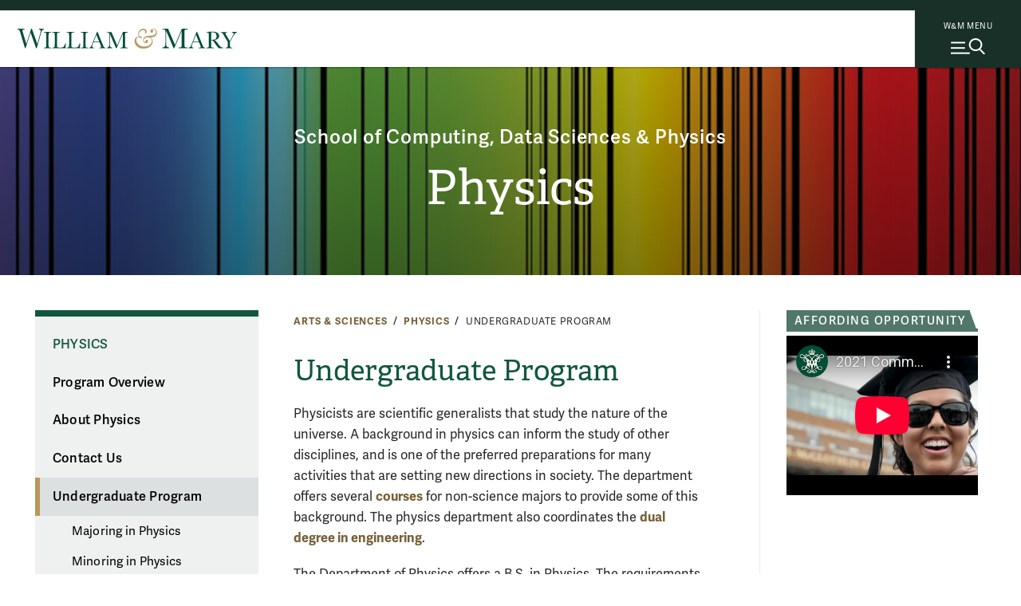

--- FILE ---
content_type: text/html; charset=UTF-8
request_url: https://www.wm.edu/as/physics/undergrad/
body_size: 8110
content:

      <!doctype html>
<html class="no-js" lang="en">
<head>

		
    
    
    

                
                
	




<meta content="IE=edge" http-equiv="X-UA-Compatible"/><meta charset="utf-8"/><meta content="width=device-width, initial-scale=1" name="viewport"/><meta content="William & Mary" property="og:site_name" /><meta name="twitter:dnt" content="on">
 <link href="//cascade-prod.static.wm.edu" rel="dns-prefetch"/> <link href="//creative.wm.edu" rel="dns-prefetch"/> <link href="//kit.fontawesome.com" rel="dns-prefetch"/> <link href="//static.wm.edu" rel="dns-prefetch"/> <link href="//www.googletagmanager.com" rel="dns-prefetch"/> <link href="/apple-touch-icon.png" rel="apple-touch-icon"/>
<script src="/js/vendor/modernizr-2.6.2-respond-1.1.0.min.js" type="text/javascript"></script>
<script src="https://cascade-prod.static.wm.edu/_shared/static/js/vendor/jquery.min.js"></script>
<script type="application/ld+json">// <![CDATA[
{ "@context" : "https://schema.org",
  "@type" : "Organization",
  "name" : "William & Mary",
  "url" : "https://www.wm.edu",
  "logo": "https://www.wm.edu/img/wm_vertical_single_line_full_color.png",
  "sameAs" : [ "https://www.facebook.com/williamandmary",
    "https://www.twitter.com/williamandmary",
    "https://plus.google.com/+williamandmary",
    "https://www.instagram.com/william_and_mary" ] 
}
// ]]></script>
<link href="https://static.wm.edu/mweb/prod/main.min.css?v=111725" media="all" rel="stylesheet"/> <link href="https://use.typekit.net/hsm3jlb.css" rel="stylesheet"/>
<script crossorigin="anonymous" defer="defer" src="https://kit.fontawesome.com/270bb58298.js"></script>
<link href="/css/custom.css?v=1" media="all" rel="stylesheet"/>
    

            <link rel="canonical" href="https://www.wm.edu/as/physics/undergrad/" />
        




<script>(function(w,d,s,l,i){w[l]=w[l]||[];w[l].push({'gtm.start':
new Date().getTime(),event:'gtm.js'});var f=d.getElementsByTagName(s)[0],
j=d.createElement(s),dl=l!='dataLayer'?'&l='+l:'';j.async=true;j.src=
'https://www.googletagmanager.com/gtm.js?id='+i+dl;f.parentNode.insertBefore(j,f);
})(window,document,'script','dataLayer','GTM-ND77N3');</script>



<script async src="https://www.googletagmanager.com/gtag/js?id=G-2310WV201G"></script>
<script>
  window.dataLayer = window.dataLayer || [];
  function gtag(){dataLayer.push(arguments);}
  gtag('js', new Date());

  gtag('config', 'G-2310WV201G');
</script>




<script>let cascadeSite="www.wm.edu"</script>


	    


		
		                                                                            <title>Undergraduate Program | Physics | School of Computing, Data Sciences &amp; Physics | William &amp; Mary</title>
<meta content="" name="description"/>

		



    
        
        <meta content="summary_large_image" name="twitter:card"/>
    
                    <meta content="Undergraduate Program" name="twitter:title"/>
        <meta content="Undergraduate Program" property="og:title"/>
        
        <meta content="" name="twitter:description"/>
    <meta content="" property="og:description"/>
    
    
            	<meta content="https://www.wm.edu/images/social/default2.jpg" name="twitter:image"/>
    	<meta content="William &amp; Mary sign" name="twitter:image:alt"/>
    	<meta content="https://www.wm.edu/images/social/default2.jpg" property="og:image"/>
    	<meta content="William &amp; Mary sign" property="og:image:alt"/>
        

		
	</head>
	<body>
		










    
    
    
                
	










    




<noscript><iframe src="https://www.googletagmanager.com/ns.html?id=GTM-ND77N3"
height="0" width="0" style="display:none;visibility:hidden"></iframe></noscript>





        
	











    
    



    


	



    <img alt="William &amp; Mary" id="print_logo" src="/images/wm_logo_horizontal_green_gold.svg" width="275"/> <a class="skip-to-main-content-link" href="#main_content">Skip to main content</a>
<div class="wm-topbar">
<div class="wm-topbar__logo"><!-- closed menu - logo --> <a aria-label="Home" class="wm-topbar__logo-link" data-gtm="main-logo" href="/index.php"> <img alt="William &amp; Mary" class="wm-topbar__logo-img" id="top_mark" src="/images/wm_logo_horizontal_green_gold.svg"/></a></div>
<div class="button-wrapper-for-older-browsers"><nav class="wm-topbar__buttons"><!-- site menu button --> <a aria-controls="wm-site-menu" aria-expanded="false" class="wm-topbar__menu-button wm-js-site-menu-button" data-gtm="mearch-button" href="#footer" onclick="return false;"> <span class="wm-topbar__menu-button-text">W&amp;M MENU</span> <img alt="" class="close-x" height="30" src="/images/menu-mag.svg" width="43"/> </a></nav></div>
</div>
<!--<div class="menubackdrop-white"><a aria-label="Home" class="wm_logo_banner" href="/index" id="wm_logo_banner"> <img alt="William &amp; Mary" src="/images/wm-menu-banner.svg" /> </a></div>-->
<div class="menubackdrop-dark"></div>
    
    

	    

		<header id="main-header">
			






    
    
    
                
	






    


<div class="wm-site-menu" id="wm-site-menu">
       <!-- close site menu button -->
    <a class="wm-topbar__menu-button -close-x wm-js-site-menu-button-close-x" href="#">
        <!-- close site menu button -->
       <i class="fa-thin fa-xmark"></i>
       <span class="sr-only">Close menu</span>
    </a>
    <a class="wm_logo_banner mobile" href="/index.php" id="wm_logo_banner"><img alt="William &amp; Mary" loading="lazy" src="/images/wm-menu-banner.svg"/></a>
    
    <div class="wm-site-menu__primary-wrapper">

    <!-- search -->
    <div class="wm-search">
        <div class="wm-search__form">
            <form action="/about/search/index.php" class="wm-search__form search_form cf" id="side_search_site" method="get" role="search">
                <label for="q">
                    <span class="h-sr-only">Search</span>
                </label>
                <input autocomplete="off" class="wm-search__input" id="q" name="q" placeholder="Search wm.edu" type="text"/>
                <div class="wm-search__submit-wrapper">
                    <button class="wm-search__submit" title="Search" type="submit">
                        <i class="fa-regular fa-magnifying-glass"></i>
                        <span class="h-sr-only">Submit Search</span>
                    </button>
                </div>
                <span class="wm-search__caption">Hit enter to search all of wm.edu</span>
            </form>
        </div>
        <div class="wm-search__common-searches">
            <div class="label">
                Popular Topics
            </div>
            <ul class="items">
            </ul>
        </div>
        <div class="wm-search__suggested-results">
            <div class="label">
                Suggested Results
            </div>
            <ul class="items">
            </ul>
        </div>
        
                 <div class="nav-news-events --inSearch">
            <a class="nav-news-events__link" href="https://news.wm.edu">News<i class="fa-regular fa-angle-right"></i></a>
            <a class="nav-news-events__link" href="https://events.wm.edu">Events<i class="fa-regular fa-angle-right"></i></a>
        </div>
    </div>
    <!-- end search -->
    
    
    <div class="wm-site-menu__divider"></div>
    
    
    <!-- primary nav -->
    <nav aria-label="Main" aria-live="polite" class="accordion primary-nav" data-behavior="accordion" role="tablist">
        <ul class="primary-nav__mainmenu">
                                                            <li class="accordion__item js-show-item-default" data-binding="expand-accordion-item">
                    <a href="/admission/index.php">Admission &amp; Aid</a>
                                                                <button aria-controls="panel0" aria-expanded="false" aria-selected="false" class="accordion__title primary-nav__togglesubmenu" data-binding="expand-accordion-trigger" id="tab0" role="tab" tabindex="0"><span class="h-sr-only">toggle submenu</span></button>
                        
                        <div aria-hidden="true" aria-labelledby="tab0" class="accordion__content primary-nav__submenu" data-binding="expand-accordion-container" id="panel0" role="tabpanel">
                        
                        <ul class="accordion__content-inner " id="sub-0">
                                                                                                                                                        <li>
                                    <a href="/admission/undergraduateadmission/index.php">Undergraduate Admission</a>
                                </li>
                                                                                                                            <li>
                                    <a href="/admission/graduateadmission/index.php">Graduate Admission</a>
                                </li>
                                                                                                                            <li>
                                    <a href="/admission/tuition/index.php">Tuition &amp; Fees</a>
                                </li>
                                                                                                                            <li>
                                    <a href="/admission/financialaid/index.php">Financial Aid</a>
                                </li>
                                                                                                                            <li>
                                    <a href="/admission/virtualtour/index.php">Virtual Tour</a>
                                </li>
                                                    </ul>
                        </div>
                                    </li>
                                                            <li class="accordion__item js-show-item-default" data-binding="expand-accordion-item">
                    <a href="/academics/index.php">Academics</a>
                                                                <button aria-controls="panel1" aria-expanded="false" aria-selected="false" class="accordion__title primary-nav__togglesubmenu" data-binding="expand-accordion-trigger" id="tab1" role="tab" tabindex="0"><span class="h-sr-only">toggle submenu</span></button>
                        
                        <div aria-hidden="true" aria-labelledby="tab1" class="accordion__content primary-nav__submenu" data-binding="expand-accordion-container" id="panel1" role="tabpanel">
                        
                        <ul class="accordion__content-inner " id="sub-1">
                                                                                                                                                        <li>
                                    <a href="/majorsminors/index.php">Majors &amp; Minors</a>
                                </li>
                                                                                                                            <li>
                                    <a href="/academics/undergraduateprograms/index.php">Undergraduate Programs</a>
                                </li>
                                                                                                                            <li>
                                    <a href="/academics/graduateprograms/index.php">Graduate Programs</a>
                                </li>
                                                                                                                            <li>
                                    <a href="/academics/online/index.php">Online Programs</a>
                                </li>
                                                                                                                            <li>
                                    <a href="/academics/precollege/index.php">Pre-College Programs</a>
                                </li>
                                                                                                                            <li>
                                    <a href="/academics/faculty/index.php">Faculty</a>
                                </li>
                                                    </ul>
                        </div>
                                    </li>
                                                            <li class="accordion__item js-show-item-default" data-binding="expand-accordion-item">
                    <a href="/student-life/index.php">Student Life</a>
                                                                <button aria-controls="panel2" aria-expanded="false" aria-selected="false" class="accordion__title primary-nav__togglesubmenu" data-binding="expand-accordion-trigger" id="tab2" role="tab" tabindex="0"><span class="h-sr-only">toggle submenu</span></button>
                        
                        <div aria-hidden="true" aria-labelledby="tab2" class="accordion__content primary-nav__submenu" data-binding="expand-accordion-container" id="panel2" role="tabpanel">
                        
                        <ul class="accordion__content-inner " id="sub-2">
                                                                                                                                                        <li>
                                    <a href="/student-life/housing-dining/index.php">Housing &amp; Dining</a>
                                </li>
                                                                                                                            <li>
                                    <a href="/student-life/athletics-recreation/index.php">Athletics &amp; Recreation</a>
                                </li>
                                                                                                                            <li>
                                    <a href="/student-life/clubs-organizations/index.php">Clubs &amp; Organizations</a>
                                </li>
                                                                                                                            <li>
                                    <a href="/student-life/campus-beyond/index.php">Campus &amp; Beyond</a>
                                </li>
                                                                                                                            <li>
                                    <a href="/student-life/health-wellness/index.php">Health &amp; Wellness</a>
                                </li>
                                                                                                                            <li>
                                    <a href="/student-life/arts-performance/index.php">Arts &amp; Performance</a>
                                </li>
                                                                                                                            <li>
                                    <a href="/student-life/community-belonging/index.php">Community &amp; Belonging</a>
                                </li>
                                                                                                                            <li>
                                    <a href="/student-life/service-leadership/index.php">Service &amp; Leadership</a>
                                </li>
                                                    </ul>
                        </div>
                                    </li>
                                                            <li class="accordion__item js-show-item-default" data-binding="expand-accordion-item">
                    <a href="/research/index.php">Research</a>
                                                                <button aria-controls="panel3" aria-expanded="false" aria-selected="false" class="accordion__title primary-nav__togglesubmenu" data-binding="expand-accordion-trigger" id="tab3" role="tab" tabindex="0"><span class="h-sr-only">toggle submenu</span></button>
                        
                        <div aria-hidden="true" aria-labelledby="tab3" class="accordion__content primary-nav__submenu" data-binding="expand-accordion-container" id="panel3" role="tabpanel">
                        
                        <ul class="accordion__content-inner " id="sub-3">
                                                                                                                                                        <li>
                                    <a href="/research/news/index.php">Research News</a>
                                </li>
                                                                                                                            <li>
                                    <a href="/research/centers/index.php">Centers &amp; Institutes</a>
                                </li>
                                                                                                                            <li>
                                    <a href="/research/facultyresearch/index.php">Faculty Research</a>
                                </li>
                                                                                                                            <li>
                                    <a href="/research/studentresearch/index.php">Student Research</a>
                                </li>
                                                                                                                            <li>
                                    <a href="/research/collections/index.php">Collections</a>
                                </li>
                                                                                                                            <li>
                                    <a href="/research/publications/index.php">Publications &amp; Journals</a>
                                </li>
                                                                                                                            <li>
                                    <a href="/research/resources/index.php">Resources</a>
                                </li>
                                                    </ul>
                        </div>
                                    </li>
                                                            <li class="accordion__item js-show-item-default" data-binding="expand-accordion-item">
                    <a href="/about/index.php">About</a>
                                                                <button aria-controls="panel4" aria-expanded="false" aria-selected="false" class="accordion__title primary-nav__togglesubmenu" data-binding="expand-accordion-trigger" id="tab4" role="tab" tabindex="0"><span class="h-sr-only">toggle submenu</span></button>
                        
                        <div aria-hidden="true" aria-labelledby="tab4" class="accordion__content primary-nav__submenu" data-binding="expand-accordion-container" id="panel4" role="tabpanel">
                        
                        <ul class="accordion__content-inner " id="sub-4">
                                                                                                                                                        <li>
                                    <a href="/about/wmataglance/index.php">W&amp;M at a Glance</a>
                                </li>
                                                                                                                            <li>
                                    <a href="/about/leadership-values/index.php">Leadership &amp; Values</a>
                                </li>
                                                                                                                            <li>
                                    <a href="/about/history/index.php">History</a>
                                </li>
                                                                                                                            <li>
                                    <a href="/about/traditions/index.php">Traditions</a>
                                </li>
                                                                                                                            <li>
                                    <a href="/about/life-after-wm/index.php">Life After W&amp;M</a>
                                </li>
                                                                                                                            <li>
                                    <a href="/about/visiting/index.php">Visit Campus</a>
                                </li>
                                                    </ul>
                        </div>
                                    </li>
                    </ul>
    </nav>
    
    <!-- bottom links -->
    <nav class="nav-bottom__links --inPrimary">
                    
                                    <a class="nav-bottom__link" href="/about/visiting/index.php">Visit<i class="fa-regular fa-angle-right"></i></a>
                        
                                    <a class="nav-bottom__link" href="/admission/undergraduateadmission/how-to-apply/index.php">Apply<i class="fa-regular fa-angle-right"></i></a>
                        
                                    <a class="nav-bottom__link" href="/admission/undergraduateadmission/signup/index.php">Request Info<i class="fa-regular fa-angle-right"></i></a>
                </nav>
    <!-- end bottom links -->
    
    </div>
    <!-- end primary wrapper -->
    
    <!-- tactical -->
    <div class="tac-wrapper">
        <nav aria-label="Quick links" class="tactical-nav">
            <ul class="tactical-nav__list">
                                                                            <li>
                        <a href="https://my.wm.edu">
                            myW&amp;M
                        </a>
                    </li>
                                                                            <li>
                        <a href="https://directory.wm.edu/people/">
                            Directory
                        </a>
                    </li>
                                                                            <li>
                        <a href="https://tribeathletics.com/">
                            Athletics
                        </a>
                    </li>
                                                                            <li>
                        <a href="/atoz/a/index.php">
                            W&amp;M A-Z
                        </a>
                    </li>
                                                                            <li>
                        <a href="https://libraries.wm.edu">
                            Libraries
                        </a>
                    </li>
                                                                            <li>
                        <a href="https://giving.wm.edu/?utm_source=wm_website&amp;utm_medium=referral&amp;utm_campaign=tactical_nav">
                            Giving
                        </a>
                    </li>
                            </ul>
        </nav>
    </div>
    
    <div class="wm-resources des-tab">
        <div class="wm-resources__side-panel">
            <a class="wm_logo_banner des-tab" href="/index.php" id="wm_logo_banner"><img alt="William &amp; Mary" loading="lazy" src="/images/wm-menu-banner.svg"/></a>
            <div class="resources-for">
                <span class="wm-resources-text">Resources FOR...</span>
            </div>

            <nav class="wm-resources__links">
                <ul class="wm-resources__list">
                                    
                                                            <li>
                        <a class="wm-resources__link" href="/currentstudents/index.php">Current Students</a>
                    </li>
                                    
                                                            <li>
                        <a class="wm-resources__link" href="/facultystaff/index.php">Faculty &amp; Staff</a>
                    </li>
                                    
                                                            <li>
                        <a class="wm-resources__link" href="/parentsandfamilies/index.php">Parents &amp; Families</a>
                    </li>
                                    
                                                            <li>
                        <a class="wm-resources__link" href="https://wmalumni.com/">Alumni &amp; Friends</a>
                    </li>
                                </ul>
            </nav>
        </div>
    </div>
        

        <div aria-hidden="true" class="nav-news-events --atBottom">
        <a class="nav-news-events__link" href="https://news.wm.edu">News<i class="fa-regular fa-angle-right"></i></a>
        <a class="nav-news-events__link" href="https://events.wm.edu">Events<i class="fa-regular fa-angle-right"></i></a>
    </div>
    
        <!-- bottom links -->
    <nav class="nav-bottom__links --atBottom">
                    
                                    <a class="nav-bottom__link" href="/about/visiting/index.php">Visit<i class="fa-regular fa-angle-right"></i></a>
                        
                                    <a class="nav-bottom__link" href="/admission/undergraduateadmission/how-to-apply/index.php">Apply<i class="fa-regular fa-angle-right"></i></a>
                        
                                    <a class="nav-bottom__link" href="/admission/undergraduateadmission/signup/index.php">Request Info<i class="fa-regular fa-angle-right"></i></a>
                </nav>
    <!-- end bottom links -->
    
        <div class="wm-resources --atBottom">
        <div class="wm-resources__side-panel">
            <div class="resources-for">
                <span class="wm-resources-text">Resources FOR...</span>
            </div>

            <nav class="wm-resources__links">
                <ul class="wm-resources__list">
                                    
                                                            <li>
                        <a class="wm-resources__link" href="/currentstudents/index.php">Current Students</a>
                    </li>
                                    
                                                            <li>
                        <a class="wm-resources__link" href="/facultystaff/index.php">Faculty &amp; Staff</a>
                    </li>
                                    
                                                            <li>
                        <a class="wm-resources__link" href="/parentsandfamilies/index.php">Parents &amp; Families</a>
                    </li>
                                    
                                                            <li>
                        <a class="wm-resources__link" href="https://wmalumni.com/">Alumni &amp; Friends</a>
                    </li>
                                </ul>
            </nav>
        </div>
    </div>
    
</div>


    
    

	    
        
            
			<div class="m-header -small -text-cc -img-cc"><div class="m-title-card"><div class="m-title-card__umbrella"><a class="umbrella" href="/_redirects/cdsp/index.php">School of Computing, Data Sciences &amp; Physics</a></div><div class="m-title-card__dept"><a class="header_with_umbrella Large" href="/as/physics/index.php">Physics</a></div></div>


            
        
        
        
        <div class="m-header__photo" style="background-image:url(/images/bannerphotos/physics/v2_9.jpg);"> <div class="curtain"></div>  </div>        
        
                    
            
            
            </div>
		</header>
		<main class="hasSidebar clearfix" id="main_content">
			<div class="content_wrapper">
				<section id="content">
					<div class="user_content">
						<div class="user_content--wrapper">
							    
                
                
                
                
<nav>
    <div class="m-breadcrumbs" id="breadcrumbs">
        
                            
                        
                
                    
                                        
                                        <div class="m-breadcrumbs__link"><a href="/as/index.php">Arts &amp; Sciences</a></div>
                                
                                        
                                        <div class="m-breadcrumbs__link"><a href="/as/physics/index.php">Physics</a></div>
                                
                                        
                                        <div class="m-breadcrumbs__link">Undergraduate Program</div>
                        </div>
</nav>

							




                                    
    <header class="m-title">
                    <h1 class="m-title__main-title">Undergraduate Program</h1>
                                                    
                        
                        
                    </header>

							
							
							<nav class="page_nav" role="navigation">
								





<button aria-controls="page_nav_mobile" aria-expanded="false" class="wm-page-menu-button wm-js-page-menu-button" id="qn_sitemenu">
    <span class="wm-page-menu-button__togglemenubutton"></span>
    <span class="wm-page-menu-button__text">In This Section</span>
</button>
<ul class="wm-page_menu">
            <li>
            <a href="/as/physics/index.php" id="nav_parent">Physics</a>
        </li>
        
            
                                                                        
                                                
                                                                        
                        <li>
                            <a class="" href="/as/physics/program-overview/index.php">Program Overview</a>
                                                    </li>
                                                        
                                                                        
                                                
                                                                        
                        <li>
                            <a class="" href="/as/physics/about_physics/index.php">About Physics</a>
                                                    </li>
                                                        
                                                                        
                                                
                                                                        
                        <li>
                            <a class="" href="/as/physics/contact/index.php">Contact Us</a>
                                                    </li>
                                                        
                                                                        
                                                
                                                                        
                        <li>
                            <a class="is-active" href="/as/physics/undergrad/index.php">Undergraduate Program</a>
                                                                                            
                                                                    
                                                                        
                                                                                                                        <ul>
                                                <li>
                                                    <a href="/as/physics/undergrad/major/index.php">Majoring in Physics</a>
                                                </li>
                                            </ul>
                                                                                                                                                
                                                                        
                                                                                                                        <ul>
                                                <li>
                                                    <a href="/as/physics/undergrad/minor/index.php">Minoring in Physics</a>
                                                </li>
                                            </ul>
                                                                                                                                                
                                                                        
                                                                                                                        <ul>
                                                <li>
                                                    <a href="/as/physics/undergrad/courses/index.php">Courses</a>
                                                </li>
                                            </ul>
                                                                                                                                                
                                                                        
                                                                                                                        <ul>
                                                <li>
                                                    <a href="/as/physics/undergrad/nonmajors/index.php">Courses for Non-majors</a>
                                                </li>
                                            </ul>
                                                                                                                                                
                                                                        
                                                                                                                        <ul>
                                                <li>
                                                    <a href="/as/physics/undergrad/researchopportunities/index.php">Undergraduate Research</a>
                                                </li>
                                            </ul>
                                                                                                                                                
                                                                        
                                                                                                                        <ul>
                                                <li>
                                                    <a href="/as/physics/undergrad/apibcredits/index.php">AP and IB Credit in Physics</a>
                                                </li>
                                            </ul>
                                                                                                                                                
                                                                        
                                                                                                                        <ul>
                                                <li>
                                                    <a href="/as/physics/undergrad/dual-degree-programs-in-engineering/index.php">Dual Degree Programs in Engineering</a>
                                                </li>
                                            </ul>
                                                                                                                                                
                                                                        
                                                                                                                        <ul>
                                                <li>
                                                    <a href="/as/physics/undergrad/rd-honors/index.php">Honors Projects</a>
                                                </li>
                                            </ul>
                                                                                                                                                
                                                                        
                                                                                                                        <ul>
                                                <li>
                                                    <a href="/as/physics/undergrad/bor-undergrad-resources/index.php">Resources for Undergraduates</a>
                                                </li>
                                            </ul>
                                                                                                                                                
                                                                        
                                                                                                                        </li>
                                                        
                                                                        
                                                
                                                                        
                        <li>
                            <a class="" href="/as/physics/grad/index.php">Graduate Program</a>
                                                    </li>
                                                        
                                                                        
                                                
                                                                        
                        <li>
                            <a class="" href="/as/physics/research/index.php">Research</a>
                                                    </li>
                                                        
                                                                        
                                                
                                                                        
                        <li>
                            <a class="" href="/as/physics/colloquia/index.php">Colloquia</a>
                                                    </li>
                                                        
                                                                        
                                                
                                                                        
                        <li>
                            <a class="" href="/as/physics/resources/index.php">Resources</a>
                                                    </li>
                                                        
                                                                        
                                                
                                                                        
                        <li>
                            <a class="" href="/as/physics/people/index.php">People</a>
                                                    </li>
                                                        
                                                                        
                                                
                                                                        
                        <li>
                            <a class="" href="/as/physics/opensearches/index.php">Open Searches</a>
                                                    </li>
                                                        
                                                                        
                                                
                                                                        
                        <li>
                            <a class="" href="/as/physics/alumni/index.php">Alumni &amp; Friends</a>
                                                    </li>
                                                        
                                                                        
                                                
                                                                        
                        <li>
                            <a class="" href="/as/physics/news/index.php">News</a>
                                                    </li>
                                                        
                                                                        
                                                
                                                                        
                        <li>
                            <a class="" href="/as/physics/outreach/index.php">Outreach</a>
                                                    </li>
                                                        
                                                                        
                                                
                                                                        
                        <li>
                            <a class="" href="/as/physics/support/index.php">Support Physics</a>
                                                    </li>
                                                        
                                                                                    
                                                                                    
                                                                                    
                                                                                    
                                                                                    
                    
                                                                                    
                                                                                    
                                                                                    
                                                                                    
                                                                                        </ul>
								
 

    
                        
    <nav class="social-media-nav">
    	<div class="social-media-nav__wrapper">
    	    
    	        		
    		    		
    		    		
    		    		
    		    		
    		    		
    	            	
        	    			
    		            
                		
    		    		
    		        	
        	        	
        	    	</div>
    </nav>

								
								<div class="extra-nav"><label for="departmentDropdownMenu"> <span class="sr-only">Departments &amp; Programs</span> </label><select class="departmentDropdownMenu" data-placeholder="Departments &amp; Programs">
<option>Departments &amp; Programs</option>
<option value="/as/graduate/index.php">* Graduate Study Offered</option>
<option value="/as/africanastudies/index.php">Africana Studies</option>
<option value="/as/americanstudies/index.php">American Studies *</option>
<option value="/as/anthropology/index.php">Anthropology *</option>
<option value="/as/arthistory/index.php">Art &amp; Art History</option>
<option value="/as/biology/index.php">Biology *</option>
<option value="/as/biochemistry/index.php">Biochemistry</option>
<option value="http://mason.wm.edu/undergraduate/">Business</option>
<option value="/as/chemistry/index.php">Chemistry *</option>
<option value="/as/chemistry/index.php">Center for Geospatial Analysis</option>
<option value="/as/classicalstudies/index.php">Classical Studies</option>
<option value="/as/cams/index.php">Computational &amp; Applied Mathematics &amp; Statistics</option>
<option value="/as/economics/index.php">Economics</option>
<option value="https://education.wm.edu/admissions/undergraduate/">Education</option>
<option value="/as/english/index.php">English</option>
<option value="/as/environment/index.php">Environment &amp; Sustainability</option>
<option value="/as/filmstudies/index.php">Film &amp; Media Studies</option>
<option value="/as/gsws/index.php">Gender, Sexuality &amp; Women's Studies</option>
<option value="/as/geology/index.php">Geology</option>
<option value="/as/globalstudies/index.php">Global Studies</option>
<option value="/as/government/index.php">Government</option>
<option value="/as/health-sciences/index.php">Health Sciences</option>
<option value="/as/history/index.php">History *</option>
<option value="/as/integrative-conservation/index.php">Integrative Conservation</option>
<option value="/as/internationalrelations/index.php">International Relations</option>
<option value="/as/judaic-studies/index.php">Judaic Studies</option>
<option value="/as/linguistics/index.php">Linguistics</option>
<option value="https://www.vims.edu/education/wm_undergrad/courses/minor/index.php">Marine Science</option>
<option value="/as/mathematics/index.php">Mathematics</option>
<option value="/as/medren/index.php">Medieval &amp; Renaissance Studies</option>
<option value="/as/militaryscience/index.php">Military Science</option>
<option value="/as/modernlanguages/index.php">Modern Languages</option>
<option value="/as/music/index.php">Music</option>
<option value="/as/neuroscience/index.php">Neuroscience</option>
<option value="/as/philosophy/index.php">Philosophy</option>
<option value="/as/psych-sciences/index.php">Psychological Sciences *</option>
<option value="/as/public-health/index.php">Public Health</option>
<option value="/as/publicpolicy/index.php">Public Policy *</option>
<option value="/as/religiousstudies/index.php">Religious Studies</option>
<option value="/as/religiousstudies/index.php">ROTC (Army)</option>
<option value="/as/religiousstudies/index.php">ROTC (Navy)</option>
<option value="/as/selfdesigned/index.php">Self-Designed</option>
<option value="/as/sociology/index.php">Sociology</option>
<option value="/as/speech/index.php">Speech</option>
<option value="/as/theatre-performance/index.php">Theatre &amp; Performance</option>
<option value="/majorsminors/index.php">All Majors and Minors</option>
</select></div>
							</nav>
							
         <p>Physicists are scientific generalists that study the nature of the universe. A background in physics can inform the study of other disciplines, and is one of the preferred preparations for many activities that are setting new directions in society.&#160;The department offers several&#160;<a href="/as/physics/undergrad/nonmajors/index.php">courses</a>&#160;for non-science majors to provide some of this background.&#160;The physics department also&#160;coordinates the&#160;<a href="/as/physics/undergrad/dual-degree-programs-in-engineering/index.php">dual degree in engineering</a>.</p>
<p>The Department of Physics offers a B.S. in Physics. The requirements for a&#160;<a href="/as/physics/undergrad/major/index.php">major</a>&#160;or&#160;<a href="/as/physics/undergrad/minor/index.php">minor</a>&#160;in physics are relatively flexible, and are designed to prepare people for either graduate work in physics or for later specialization in other areas. A <a href="/as/undergraduate/undergrad_catalog/phys_catalog/bs_premed_physics/index.php">pre-med track</a> is recommended to students planning to attend medical school after graduation. A new<a href="/as/physics/undergrad/major/typical-course-of-study-epad/index.php"> Engineering Physics and Applied Design (EPAD)</a> track provides a more opportunities for practical problem solving and engineering design.</p>

							
							
						</div>
					</div>
					<div id="sidebar">
						
						
    <input name="hasSidebar" type="hidden" value="N"/>

						
 
            
                
                       
        
            
                
	
     

<aside class="sidebar__item widget" role="complimentary">
        	<h2 class="normal sidebar__title">
    		<span>Affording Opportunity</span>
    	</h2>
		 <div class="widget-container">
	     	     <div class="swiper " data-cascadeid="e71629fac0a89e8e5f555ab56d784edb">
	         <div class="swiper-wrapper">
	             	             
	                                                           
                                        
                                              
                        	            <div class="swiper-slide">
				    <div class="widget-content">
				        <figure class="m-figure -responsive">
                            <iframe allowfullscreen="1" frameborder="0" height="200" id="ytplayer_240_200_pS0G2T8merQ" src="https://www.youtube-nocookie.com/embed/pS0G2T8merQ?autohide=1&amp;showinfo=0&amp;rel=0&amp;wmode=transparent&amp;enablejsapi=1" title="YouTube video player" width="240"></iframe>
        					        				</figure>
				    </div>
				</div>
				 			</div>
		</div>
			</div>
</aside>

	            

         
            
                
         
     
					</div>
				</section>
			</div>
			
                
                
                


        
    <script src="https://cascade-prod.static.wm.edu/_shared/static/js/shortcodes.js"></script>
         
                
        
		</main>
		










    
    
    
                
	










    


<footer class="footersection o-wm-footer" id="footer">
<div class="o-wm-footer__wrapper">
<div class="o-wm-footer__logo-column o-wm-footer__column col">
<div><a data-gtm="footer-wordmark" href="/index.php"> <img alt="William &amp; Mary logo" loading="lazy" src="https://www.wm.edu/images/wm_vertical_single_line.svg"/> </a><hr/>
<p class="o-wm-footer__text">Follow W&amp;M on Social Media:</p>
<div class="footer_social-media-nav__wrapper"><a class="external-link sm_icon" data-gtm="footer-facebook" href="https://www.facebook.com/williamandmary"><i class="fab fa-facebook"></i><span class="sr-only">Facebook</span></a> <a class="external-link sm_icon" data-gtm="footer-twitter" href="https://x.com/williamandmary"><i class="fab fa-x-twitter"></i><span class="sr-only">X</span></a> <a class="external-link sm_icon" data-gtm="footer-youtube" href="https://www.youtube.com/williamandmary"><i class="fab fa-youtube"></i><span class="sr-only">YouTube</span></a> <a class="external-link sm_icon" data-gtm="footer-linkedin" href="https://www.linkedin.com/edu/school?id=19598"><i class="fa-brands fa-linkedin"></i><span class="sr-only">LinkedIn</span></a> <a class="external-link sm_icon" data-gtm="footer-instagram" href="https://instagram.com/william_and_mary"><i class=" fab fa-instagram"></i> <span class="sr-only">Instagram</span> </a><a class="external-link sm_icon" data-gtm="footer-flickr" href="https://www.flickr.com/photos/william-and-mary"><i class=" fab fa-flickr"></i> <span class="sr-only">Flickr</span> </a><a class="external-link sm_icon" data-gtm="footer-threads" href="https://www.threads.net/@william_and_mary"><i class=" fa-brands fa-threads"></i> <span class="sr-only">Threads</span> </a></div>
<a class="o-wm-footer__social" data-gtm="footer-social" href="https://www.wm.edu/social/index.php">Social Stream</a><hr/>
<p class="o-wm-footer__city">Williamsburg, Virginia</p>
<a class="o-wm-footer__contact" data-gtm="footer-contact" href="/contactus/index.php">Contact Us</a></div>
</div>
<div class="o-wm-footer__column col"><nav>
<h2 class="o-wm-footer__title">Resources for</h2>
<ul class="o-wm-footer__list" data-gtm="footer-infofor"><!--<li><a class="o-wm-footer__link" data-infofor="button_infofor_prospective" href="/admission/index">Prospective Students</a></li>-->
<li><a class="o-wm-footer__link" data-infofor="button_infofor_current" href="/currentstudents/index.php">Current Students</a></li>
<li><a class="o-wm-footer__link" data-infofor="button_infofor_facstaff" href="/facultystaff/index.php">Faculty &amp; Staff</a></li>
<li><a class="o-wm-footer__link" data-infofor="button_infofor_parentsfamilies" href="/parentsandfamilies/index.php">Parents &amp; Families</a></li>
<li><a class="o-wm-footer__link" data-infofor="button_infofor_alumni" href="https://wmalumni.com">Alumni &amp; Friends</a></li>
</ul>
</nav></div>
<div class="o-wm-footer__column col"><nav>
<h2 class="o-wm-footer__title">Discover</h2>
<ul class="o-wm-footer__list" data-gtm="footer-discover">
<li><a class="o-wm-footer__link" href="/admission/index.php">Admission &amp; Aid</a></li>
<li><a class="o-wm-footer__link" href="/academics/index.php">Academics</a></li>
<li><a class="o-wm-footer__link" href="/student-life/index.php">Student Life</a></li>
<li><a class="o-wm-footer__link" href="/research/index.php">Research</a></li>
<li><a class="o-wm-footer__link" href="/about/index.php">About</a></li>
<li><a class="o-wm-footer__link" href="/news/index.php">News</a></li>
</ul>
</nav></div>
<div class="o-wm-footer__column col"><nav>
<h2 class="o-wm-footer__title">Quick Links</h2>
<ul class="o-wm-footer__list" data-gtm="footer-quick">
<li><a class="o-wm-footer__link" href="/about/search/index.php">Search W&amp;M</a></li>
<li><a class="o-wm-footer__link" href="/atoz/index.php">W&amp;M A-Z</a></li>
<li><a class="o-wm-footer__link" href="/offices/career/employers/index.php">Employers</a></li>
<li><a class="o-wm-footer__link" href="/offices/uhr/careers/index.php">Careers at W&amp;M</a></li>
<li><a class="o-wm-footer__link" href="/offices/publicsafety/emergency/index.php">Emergency</a></li>
<li><a class="o-wm-footer__link" href="/report/index.php">Report Concerns</a></li>
</ul>
</nav></div>
</div>
<div class="o-wm-footer__miscinfo">
<div class="o-wm-footer__miscinfo-wrapper">
<div class="o-wm-footer__copyright">&#169;2026 All Rights Reserved.</div>
<ul class="o-wm-footer__misclist" data-gtm="footer-subfooter">
<li class="o-wm-footer__miscitem"><a class="o-wm-footer__link" href="/offices/ce/equity/accessibility-at-wm/index.php">Accessibility</a></li>
<li class="o-wm-footer__miscitem"><a class="o-wm-footer__link" href="/offices/ce/consumer-information/index.php">Consumer Information</a></li>
<li class="o-wm-footer__miscitem"><a class="o-wm-footer__link" href="/offices/ce/compliance/nondiscrimination-notice/index.php">Non-Discrimination Notice</a></li>
<li class="o-wm-footer__miscitem"><a class="o-wm-footer__link" href="/offices/ce/policies/index.php">Policies</a></li>
<li class="o-wm-footer__miscitem"><a class="o-wm-footer__link" href="/aboutthissite/privacy/index.php">Privacy &amp; Security</a></li>
</ul>
</div>
</div>
</footer>
    


	    

		









    
    
    
                
	













<script src="https://cascade-prod.static.wm.edu/_shared/static/js/plugins.js?v=011425" type="text/javascript"></script>
<script src="/js/main.js?v=043025" type="text/javascript"></script>
<script src="https://cascade-prod.static.wm.edu/_shared/static/js/_secondary-pages.js?v=042525" type="module"></script>
    
    
    

	    


		
	</body>
</html>

--- FILE ---
content_type: text/html; charset=utf-8
request_url: https://www.youtube-nocookie.com/embed/pS0G2T8merQ?autohide=1&showinfo=0&rel=0&wmode=transparent&enablejsapi=1
body_size: 46138
content:
<!DOCTYPE html><html lang="en" dir="ltr" data-cast-api-enabled="true"><head><meta name="viewport" content="width=device-width, initial-scale=1"><script nonce="1vv6F7siVFWz4B85IH_Kag">if ('undefined' == typeof Symbol || 'undefined' == typeof Symbol.iterator) {delete Array.prototype.entries;}</script><style name="www-roboto" nonce="Q9TioVM9ij-wEm6QlNAbhA">@font-face{font-family:'Roboto';font-style:normal;font-weight:400;font-stretch:100%;src:url(//fonts.gstatic.com/s/roboto/v48/KFO7CnqEu92Fr1ME7kSn66aGLdTylUAMa3GUBHMdazTgWw.woff2)format('woff2');unicode-range:U+0460-052F,U+1C80-1C8A,U+20B4,U+2DE0-2DFF,U+A640-A69F,U+FE2E-FE2F;}@font-face{font-family:'Roboto';font-style:normal;font-weight:400;font-stretch:100%;src:url(//fonts.gstatic.com/s/roboto/v48/KFO7CnqEu92Fr1ME7kSn66aGLdTylUAMa3iUBHMdazTgWw.woff2)format('woff2');unicode-range:U+0301,U+0400-045F,U+0490-0491,U+04B0-04B1,U+2116;}@font-face{font-family:'Roboto';font-style:normal;font-weight:400;font-stretch:100%;src:url(//fonts.gstatic.com/s/roboto/v48/KFO7CnqEu92Fr1ME7kSn66aGLdTylUAMa3CUBHMdazTgWw.woff2)format('woff2');unicode-range:U+1F00-1FFF;}@font-face{font-family:'Roboto';font-style:normal;font-weight:400;font-stretch:100%;src:url(//fonts.gstatic.com/s/roboto/v48/KFO7CnqEu92Fr1ME7kSn66aGLdTylUAMa3-UBHMdazTgWw.woff2)format('woff2');unicode-range:U+0370-0377,U+037A-037F,U+0384-038A,U+038C,U+038E-03A1,U+03A3-03FF;}@font-face{font-family:'Roboto';font-style:normal;font-weight:400;font-stretch:100%;src:url(//fonts.gstatic.com/s/roboto/v48/KFO7CnqEu92Fr1ME7kSn66aGLdTylUAMawCUBHMdazTgWw.woff2)format('woff2');unicode-range:U+0302-0303,U+0305,U+0307-0308,U+0310,U+0312,U+0315,U+031A,U+0326-0327,U+032C,U+032F-0330,U+0332-0333,U+0338,U+033A,U+0346,U+034D,U+0391-03A1,U+03A3-03A9,U+03B1-03C9,U+03D1,U+03D5-03D6,U+03F0-03F1,U+03F4-03F5,U+2016-2017,U+2034-2038,U+203C,U+2040,U+2043,U+2047,U+2050,U+2057,U+205F,U+2070-2071,U+2074-208E,U+2090-209C,U+20D0-20DC,U+20E1,U+20E5-20EF,U+2100-2112,U+2114-2115,U+2117-2121,U+2123-214F,U+2190,U+2192,U+2194-21AE,U+21B0-21E5,U+21F1-21F2,U+21F4-2211,U+2213-2214,U+2216-22FF,U+2308-230B,U+2310,U+2319,U+231C-2321,U+2336-237A,U+237C,U+2395,U+239B-23B7,U+23D0,U+23DC-23E1,U+2474-2475,U+25AF,U+25B3,U+25B7,U+25BD,U+25C1,U+25CA,U+25CC,U+25FB,U+266D-266F,U+27C0-27FF,U+2900-2AFF,U+2B0E-2B11,U+2B30-2B4C,U+2BFE,U+3030,U+FF5B,U+FF5D,U+1D400-1D7FF,U+1EE00-1EEFF;}@font-face{font-family:'Roboto';font-style:normal;font-weight:400;font-stretch:100%;src:url(//fonts.gstatic.com/s/roboto/v48/KFO7CnqEu92Fr1ME7kSn66aGLdTylUAMaxKUBHMdazTgWw.woff2)format('woff2');unicode-range:U+0001-000C,U+000E-001F,U+007F-009F,U+20DD-20E0,U+20E2-20E4,U+2150-218F,U+2190,U+2192,U+2194-2199,U+21AF,U+21E6-21F0,U+21F3,U+2218-2219,U+2299,U+22C4-22C6,U+2300-243F,U+2440-244A,U+2460-24FF,U+25A0-27BF,U+2800-28FF,U+2921-2922,U+2981,U+29BF,U+29EB,U+2B00-2BFF,U+4DC0-4DFF,U+FFF9-FFFB,U+10140-1018E,U+10190-1019C,U+101A0,U+101D0-101FD,U+102E0-102FB,U+10E60-10E7E,U+1D2C0-1D2D3,U+1D2E0-1D37F,U+1F000-1F0FF,U+1F100-1F1AD,U+1F1E6-1F1FF,U+1F30D-1F30F,U+1F315,U+1F31C,U+1F31E,U+1F320-1F32C,U+1F336,U+1F378,U+1F37D,U+1F382,U+1F393-1F39F,U+1F3A7-1F3A8,U+1F3AC-1F3AF,U+1F3C2,U+1F3C4-1F3C6,U+1F3CA-1F3CE,U+1F3D4-1F3E0,U+1F3ED,U+1F3F1-1F3F3,U+1F3F5-1F3F7,U+1F408,U+1F415,U+1F41F,U+1F426,U+1F43F,U+1F441-1F442,U+1F444,U+1F446-1F449,U+1F44C-1F44E,U+1F453,U+1F46A,U+1F47D,U+1F4A3,U+1F4B0,U+1F4B3,U+1F4B9,U+1F4BB,U+1F4BF,U+1F4C8-1F4CB,U+1F4D6,U+1F4DA,U+1F4DF,U+1F4E3-1F4E6,U+1F4EA-1F4ED,U+1F4F7,U+1F4F9-1F4FB,U+1F4FD-1F4FE,U+1F503,U+1F507-1F50B,U+1F50D,U+1F512-1F513,U+1F53E-1F54A,U+1F54F-1F5FA,U+1F610,U+1F650-1F67F,U+1F687,U+1F68D,U+1F691,U+1F694,U+1F698,U+1F6AD,U+1F6B2,U+1F6B9-1F6BA,U+1F6BC,U+1F6C6-1F6CF,U+1F6D3-1F6D7,U+1F6E0-1F6EA,U+1F6F0-1F6F3,U+1F6F7-1F6FC,U+1F700-1F7FF,U+1F800-1F80B,U+1F810-1F847,U+1F850-1F859,U+1F860-1F887,U+1F890-1F8AD,U+1F8B0-1F8BB,U+1F8C0-1F8C1,U+1F900-1F90B,U+1F93B,U+1F946,U+1F984,U+1F996,U+1F9E9,U+1FA00-1FA6F,U+1FA70-1FA7C,U+1FA80-1FA89,U+1FA8F-1FAC6,U+1FACE-1FADC,U+1FADF-1FAE9,U+1FAF0-1FAF8,U+1FB00-1FBFF;}@font-face{font-family:'Roboto';font-style:normal;font-weight:400;font-stretch:100%;src:url(//fonts.gstatic.com/s/roboto/v48/KFO7CnqEu92Fr1ME7kSn66aGLdTylUAMa3OUBHMdazTgWw.woff2)format('woff2');unicode-range:U+0102-0103,U+0110-0111,U+0128-0129,U+0168-0169,U+01A0-01A1,U+01AF-01B0,U+0300-0301,U+0303-0304,U+0308-0309,U+0323,U+0329,U+1EA0-1EF9,U+20AB;}@font-face{font-family:'Roboto';font-style:normal;font-weight:400;font-stretch:100%;src:url(//fonts.gstatic.com/s/roboto/v48/KFO7CnqEu92Fr1ME7kSn66aGLdTylUAMa3KUBHMdazTgWw.woff2)format('woff2');unicode-range:U+0100-02BA,U+02BD-02C5,U+02C7-02CC,U+02CE-02D7,U+02DD-02FF,U+0304,U+0308,U+0329,U+1D00-1DBF,U+1E00-1E9F,U+1EF2-1EFF,U+2020,U+20A0-20AB,U+20AD-20C0,U+2113,U+2C60-2C7F,U+A720-A7FF;}@font-face{font-family:'Roboto';font-style:normal;font-weight:400;font-stretch:100%;src:url(//fonts.gstatic.com/s/roboto/v48/KFO7CnqEu92Fr1ME7kSn66aGLdTylUAMa3yUBHMdazQ.woff2)format('woff2');unicode-range:U+0000-00FF,U+0131,U+0152-0153,U+02BB-02BC,U+02C6,U+02DA,U+02DC,U+0304,U+0308,U+0329,U+2000-206F,U+20AC,U+2122,U+2191,U+2193,U+2212,U+2215,U+FEFF,U+FFFD;}@font-face{font-family:'Roboto';font-style:normal;font-weight:500;font-stretch:100%;src:url(//fonts.gstatic.com/s/roboto/v48/KFO7CnqEu92Fr1ME7kSn66aGLdTylUAMa3GUBHMdazTgWw.woff2)format('woff2');unicode-range:U+0460-052F,U+1C80-1C8A,U+20B4,U+2DE0-2DFF,U+A640-A69F,U+FE2E-FE2F;}@font-face{font-family:'Roboto';font-style:normal;font-weight:500;font-stretch:100%;src:url(//fonts.gstatic.com/s/roboto/v48/KFO7CnqEu92Fr1ME7kSn66aGLdTylUAMa3iUBHMdazTgWw.woff2)format('woff2');unicode-range:U+0301,U+0400-045F,U+0490-0491,U+04B0-04B1,U+2116;}@font-face{font-family:'Roboto';font-style:normal;font-weight:500;font-stretch:100%;src:url(//fonts.gstatic.com/s/roboto/v48/KFO7CnqEu92Fr1ME7kSn66aGLdTylUAMa3CUBHMdazTgWw.woff2)format('woff2');unicode-range:U+1F00-1FFF;}@font-face{font-family:'Roboto';font-style:normal;font-weight:500;font-stretch:100%;src:url(//fonts.gstatic.com/s/roboto/v48/KFO7CnqEu92Fr1ME7kSn66aGLdTylUAMa3-UBHMdazTgWw.woff2)format('woff2');unicode-range:U+0370-0377,U+037A-037F,U+0384-038A,U+038C,U+038E-03A1,U+03A3-03FF;}@font-face{font-family:'Roboto';font-style:normal;font-weight:500;font-stretch:100%;src:url(//fonts.gstatic.com/s/roboto/v48/KFO7CnqEu92Fr1ME7kSn66aGLdTylUAMawCUBHMdazTgWw.woff2)format('woff2');unicode-range:U+0302-0303,U+0305,U+0307-0308,U+0310,U+0312,U+0315,U+031A,U+0326-0327,U+032C,U+032F-0330,U+0332-0333,U+0338,U+033A,U+0346,U+034D,U+0391-03A1,U+03A3-03A9,U+03B1-03C9,U+03D1,U+03D5-03D6,U+03F0-03F1,U+03F4-03F5,U+2016-2017,U+2034-2038,U+203C,U+2040,U+2043,U+2047,U+2050,U+2057,U+205F,U+2070-2071,U+2074-208E,U+2090-209C,U+20D0-20DC,U+20E1,U+20E5-20EF,U+2100-2112,U+2114-2115,U+2117-2121,U+2123-214F,U+2190,U+2192,U+2194-21AE,U+21B0-21E5,U+21F1-21F2,U+21F4-2211,U+2213-2214,U+2216-22FF,U+2308-230B,U+2310,U+2319,U+231C-2321,U+2336-237A,U+237C,U+2395,U+239B-23B7,U+23D0,U+23DC-23E1,U+2474-2475,U+25AF,U+25B3,U+25B7,U+25BD,U+25C1,U+25CA,U+25CC,U+25FB,U+266D-266F,U+27C0-27FF,U+2900-2AFF,U+2B0E-2B11,U+2B30-2B4C,U+2BFE,U+3030,U+FF5B,U+FF5D,U+1D400-1D7FF,U+1EE00-1EEFF;}@font-face{font-family:'Roboto';font-style:normal;font-weight:500;font-stretch:100%;src:url(//fonts.gstatic.com/s/roboto/v48/KFO7CnqEu92Fr1ME7kSn66aGLdTylUAMaxKUBHMdazTgWw.woff2)format('woff2');unicode-range:U+0001-000C,U+000E-001F,U+007F-009F,U+20DD-20E0,U+20E2-20E4,U+2150-218F,U+2190,U+2192,U+2194-2199,U+21AF,U+21E6-21F0,U+21F3,U+2218-2219,U+2299,U+22C4-22C6,U+2300-243F,U+2440-244A,U+2460-24FF,U+25A0-27BF,U+2800-28FF,U+2921-2922,U+2981,U+29BF,U+29EB,U+2B00-2BFF,U+4DC0-4DFF,U+FFF9-FFFB,U+10140-1018E,U+10190-1019C,U+101A0,U+101D0-101FD,U+102E0-102FB,U+10E60-10E7E,U+1D2C0-1D2D3,U+1D2E0-1D37F,U+1F000-1F0FF,U+1F100-1F1AD,U+1F1E6-1F1FF,U+1F30D-1F30F,U+1F315,U+1F31C,U+1F31E,U+1F320-1F32C,U+1F336,U+1F378,U+1F37D,U+1F382,U+1F393-1F39F,U+1F3A7-1F3A8,U+1F3AC-1F3AF,U+1F3C2,U+1F3C4-1F3C6,U+1F3CA-1F3CE,U+1F3D4-1F3E0,U+1F3ED,U+1F3F1-1F3F3,U+1F3F5-1F3F7,U+1F408,U+1F415,U+1F41F,U+1F426,U+1F43F,U+1F441-1F442,U+1F444,U+1F446-1F449,U+1F44C-1F44E,U+1F453,U+1F46A,U+1F47D,U+1F4A3,U+1F4B0,U+1F4B3,U+1F4B9,U+1F4BB,U+1F4BF,U+1F4C8-1F4CB,U+1F4D6,U+1F4DA,U+1F4DF,U+1F4E3-1F4E6,U+1F4EA-1F4ED,U+1F4F7,U+1F4F9-1F4FB,U+1F4FD-1F4FE,U+1F503,U+1F507-1F50B,U+1F50D,U+1F512-1F513,U+1F53E-1F54A,U+1F54F-1F5FA,U+1F610,U+1F650-1F67F,U+1F687,U+1F68D,U+1F691,U+1F694,U+1F698,U+1F6AD,U+1F6B2,U+1F6B9-1F6BA,U+1F6BC,U+1F6C6-1F6CF,U+1F6D3-1F6D7,U+1F6E0-1F6EA,U+1F6F0-1F6F3,U+1F6F7-1F6FC,U+1F700-1F7FF,U+1F800-1F80B,U+1F810-1F847,U+1F850-1F859,U+1F860-1F887,U+1F890-1F8AD,U+1F8B0-1F8BB,U+1F8C0-1F8C1,U+1F900-1F90B,U+1F93B,U+1F946,U+1F984,U+1F996,U+1F9E9,U+1FA00-1FA6F,U+1FA70-1FA7C,U+1FA80-1FA89,U+1FA8F-1FAC6,U+1FACE-1FADC,U+1FADF-1FAE9,U+1FAF0-1FAF8,U+1FB00-1FBFF;}@font-face{font-family:'Roboto';font-style:normal;font-weight:500;font-stretch:100%;src:url(//fonts.gstatic.com/s/roboto/v48/KFO7CnqEu92Fr1ME7kSn66aGLdTylUAMa3OUBHMdazTgWw.woff2)format('woff2');unicode-range:U+0102-0103,U+0110-0111,U+0128-0129,U+0168-0169,U+01A0-01A1,U+01AF-01B0,U+0300-0301,U+0303-0304,U+0308-0309,U+0323,U+0329,U+1EA0-1EF9,U+20AB;}@font-face{font-family:'Roboto';font-style:normal;font-weight:500;font-stretch:100%;src:url(//fonts.gstatic.com/s/roboto/v48/KFO7CnqEu92Fr1ME7kSn66aGLdTylUAMa3KUBHMdazTgWw.woff2)format('woff2');unicode-range:U+0100-02BA,U+02BD-02C5,U+02C7-02CC,U+02CE-02D7,U+02DD-02FF,U+0304,U+0308,U+0329,U+1D00-1DBF,U+1E00-1E9F,U+1EF2-1EFF,U+2020,U+20A0-20AB,U+20AD-20C0,U+2113,U+2C60-2C7F,U+A720-A7FF;}@font-face{font-family:'Roboto';font-style:normal;font-weight:500;font-stretch:100%;src:url(//fonts.gstatic.com/s/roboto/v48/KFO7CnqEu92Fr1ME7kSn66aGLdTylUAMa3yUBHMdazQ.woff2)format('woff2');unicode-range:U+0000-00FF,U+0131,U+0152-0153,U+02BB-02BC,U+02C6,U+02DA,U+02DC,U+0304,U+0308,U+0329,U+2000-206F,U+20AC,U+2122,U+2191,U+2193,U+2212,U+2215,U+FEFF,U+FFFD;}</style><script name="www-roboto" nonce="1vv6F7siVFWz4B85IH_Kag">if (document.fonts && document.fonts.load) {document.fonts.load("400 10pt Roboto", "E"); document.fonts.load("500 10pt Roboto", "E");}</script><link rel="stylesheet" href="/s/player/b95b0e7a/www-player.css" name="www-player" nonce="Q9TioVM9ij-wEm6QlNAbhA"><style nonce="Q9TioVM9ij-wEm6QlNAbhA">html {overflow: hidden;}body {font: 12px Roboto, Arial, sans-serif; background-color: #000; color: #fff; height: 100%; width: 100%; overflow: hidden; position: absolute; margin: 0; padding: 0;}#player {width: 100%; height: 100%;}h1 {text-align: center; color: #fff;}h3 {margin-top: 6px; margin-bottom: 3px;}.player-unavailable {position: absolute; top: 0; left: 0; right: 0; bottom: 0; padding: 25px; font-size: 13px; background: url(/img/meh7.png) 50% 65% no-repeat;}.player-unavailable .message {text-align: left; margin: 0 -5px 15px; padding: 0 5px 14px; border-bottom: 1px solid #888; font-size: 19px; font-weight: normal;}.player-unavailable a {color: #167ac6; text-decoration: none;}</style><script nonce="1vv6F7siVFWz4B85IH_Kag">var ytcsi={gt:function(n){n=(n||"")+"data_";return ytcsi[n]||(ytcsi[n]={tick:{},info:{},gel:{preLoggedGelInfos:[]}})},now:window.performance&&window.performance.timing&&window.performance.now&&window.performance.timing.navigationStart?function(){return window.performance.timing.navigationStart+window.performance.now()}:function(){return(new Date).getTime()},tick:function(l,t,n){var ticks=ytcsi.gt(n).tick;var v=t||ytcsi.now();if(ticks[l]){ticks["_"+l]=ticks["_"+l]||[ticks[l]];ticks["_"+l].push(v)}ticks[l]=
v},info:function(k,v,n){ytcsi.gt(n).info[k]=v},infoGel:function(p,n){ytcsi.gt(n).gel.preLoggedGelInfos.push(p)},setStart:function(t,n){ytcsi.tick("_start",t,n)}};
(function(w,d){function isGecko(){if(!w.navigator)return false;try{if(w.navigator.userAgentData&&w.navigator.userAgentData.brands&&w.navigator.userAgentData.brands.length){var brands=w.navigator.userAgentData.brands;var i=0;for(;i<brands.length;i++)if(brands[i]&&brands[i].brand==="Firefox")return true;return false}}catch(e){setTimeout(function(){throw e;})}if(!w.navigator.userAgent)return false;var ua=w.navigator.userAgent;return ua.indexOf("Gecko")>0&&ua.toLowerCase().indexOf("webkit")<0&&ua.indexOf("Edge")<
0&&ua.indexOf("Trident")<0&&ua.indexOf("MSIE")<0}ytcsi.setStart(w.performance?w.performance.timing.responseStart:null);var isPrerender=(d.visibilityState||d.webkitVisibilityState)=="prerender";var vName=!d.visibilityState&&d.webkitVisibilityState?"webkitvisibilitychange":"visibilitychange";if(isPrerender){var startTick=function(){ytcsi.setStart();d.removeEventListener(vName,startTick)};d.addEventListener(vName,startTick,false)}if(d.addEventListener)d.addEventListener(vName,function(){ytcsi.tick("vc")},
false);if(isGecko()){var isHidden=(d.visibilityState||d.webkitVisibilityState)=="hidden";if(isHidden)ytcsi.tick("vc")}var slt=function(el,t){setTimeout(function(){var n=ytcsi.now();el.loadTime=n;if(el.slt)el.slt()},t)};w.__ytRIL=function(el){if(!el.getAttribute("data-thumb"))if(w.requestAnimationFrame)w.requestAnimationFrame(function(){slt(el,0)});else slt(el,16)}})(window,document);
</script><script nonce="1vv6F7siVFWz4B85IH_Kag">var ytcfg={d:function(){return window.yt&&yt.config_||ytcfg.data_||(ytcfg.data_={})},get:function(k,o){return k in ytcfg.d()?ytcfg.d()[k]:o},set:function(){var a=arguments;if(a.length>1)ytcfg.d()[a[0]]=a[1];else{var k;for(k in a[0])ytcfg.d()[k]=a[0][k]}}};
ytcfg.set({"CLIENT_CANARY_STATE":"none","DEVICE":"cbr\u003dChrome\u0026cbrand\u003dapple\u0026cbrver\u003d131.0.0.0\u0026ceng\u003dWebKit\u0026cengver\u003d537.36\u0026cos\u003dMacintosh\u0026cosver\u003d10_15_7\u0026cplatform\u003dDESKTOP","EVENT_ID":"eDxraYnCJYXlib4PtpzkyAY","EXPERIMENT_FLAGS":{"ab_det_apm":true,"ab_det_el_h":true,"ab_det_em_inj":true,"ab_l_sig_st":true,"ab_l_sig_st_e":true,"ab_net_tp_e":true,"action_companion_center_align_description":true,"allow_skip_networkless":true,"always_send_and_write":true,"att_web_record_metrics":true,"attmusi":true,"c3_enable_button_impression_logging":true,"c3_watch_page_component":true,"cancel_pending_navs":true,"clean_up_manual_attribution_header":true,"config_age_report_killswitch":true,"cow_optimize_idom_compat":true,"csi_config_handling_infra":true,"csi_on_gel":true,"delhi_mweb_colorful_sd":true,"delhi_mweb_colorful_sd_v2":true,"deprecate_csi_has_info":true,"deprecate_pair_servlet_enabled":true,"desktop_sparkles_light_cta_button":true,"disable_cached_masthead_data":true,"disable_child_node_auto_formatted_strings":true,"disable_enf_isd":true,"disable_log_to_visitor_layer":true,"disable_pacf_logging_for_memory_limited_tv":true,"embeds_enable_eid_enforcement_for_youtube":true,"embeds_enable_info_panel_dismissal":true,"embeds_enable_pfp_always_unbranded":true,"embeds_muted_autoplay_sound_fix":true,"embeds_serve_es6_client":true,"embeds_web_nwl_disable_nocookie":true,"embeds_web_updated_shorts_definition_fix":true,"enable_active_view_display_ad_renderer_web_home":true,"enable_ad_disclosure_banner_a11y_fix":true,"enable_chips_shelf_view_model_fully_reactive":true,"enable_client_creator_goal_ticker_bar_revamp":true,"enable_client_only_wiz_direct_reactions":true,"enable_client_sli_logging":true,"enable_client_streamz_web":true,"enable_client_ve_spec":true,"enable_cloud_save_error_popup_after_retry":true,"enable_cookie_reissue_iframe":true,"enable_dai_sdf_h5_preroll":true,"enable_datasync_id_header_in_web_vss_pings":true,"enable_default_mono_cta_migration_web_client":true,"enable_dma_post_enforcement":true,"enable_docked_chat_messages":true,"enable_entity_store_from_dependency_injection":true,"enable_inline_muted_playback_on_web_search":true,"enable_inline_muted_playback_on_web_search_for_vdc":true,"enable_inline_muted_playback_on_web_search_for_vdcb":true,"enable_is_extended_monitoring":true,"enable_is_mini_app_page_active_bugfix":true,"enable_live_overlay_feed_in_live_chat":true,"enable_logging_first_user_action_after_game_ready":true,"enable_ltc_param_fetch_from_innertube":true,"enable_masthead_mweb_padding_fix":true,"enable_menu_renderer_button_in_mweb_hclr":true,"enable_mini_app_command_handler_mweb_fix":true,"enable_mini_app_iframe_loaded_logging":true,"enable_mini_guide_downloads_item":true,"enable_mixed_direction_formatted_strings":true,"enable_mweb_livestream_ui_update":true,"enable_mweb_new_caption_language_picker":true,"enable_names_handles_account_switcher":true,"enable_network_request_logging_on_game_events":true,"enable_new_paid_product_placement":true,"enable_obtaining_ppn_query_param":true,"enable_open_in_new_tab_icon_for_short_dr_for_desktop_search":true,"enable_open_yt_content":true,"enable_origin_query_parameter_bugfix":true,"enable_pause_ads_on_ytv_html5":true,"enable_payments_purchase_manager":true,"enable_pdp_icon_prefetch":true,"enable_pl_r_si_fa":true,"enable_place_pivot_url":true,"enable_playable_a11y_label_with_badge_text":true,"enable_pv_screen_modern_text":true,"enable_removing_navbar_title_on_hashtag_page_mweb":true,"enable_resetting_scroll_position_on_flow_change":true,"enable_rta_manager":true,"enable_sdf_companion_h5":true,"enable_sdf_dai_h5_midroll":true,"enable_sdf_h5_endemic_mid_post_roll":true,"enable_sdf_on_h5_unplugged_vod_midroll":true,"enable_sdf_shorts_player_bytes_h5":true,"enable_sdk_performance_network_logging":true,"enable_sending_unwrapped_game_audio_as_serialized_metadata":true,"enable_sfv_effect_pivot_url":true,"enable_shorts_new_carousel":true,"enable_skip_ad_guidance_prompt":true,"enable_skippable_ads_for_unplugged_ad_pod":true,"enable_smearing_expansion_dai":true,"enable_third_party_info":true,"enable_time_out_messages":true,"enable_timeline_view_modern_transcript_fe":true,"enable_video_display_compact_button_group_for_desktop_search":true,"enable_watch_next_pause_autoplay_lact":true,"enable_web_home_top_landscape_image_layout_level_click":true,"enable_web_tiered_gel":true,"enable_window_constrained_buy_flow_dialog":true,"enable_wiz_queue_effect_and_on_init_initial_runs":true,"enable_ypc_spinners":true,"enable_yt_ata_iframe_authuser":true,"export_networkless_options":true,"export_player_version_to_ytconfig":true,"fill_single_video_with_notify_to_lasr":true,"fix_ad_miniplayer_controls_rendering":true,"fix_ads_tracking_for_swf_config_deprecation_mweb":true,"h5_companion_enable_adcpn_macro_substitution_for_click_pings":true,"h5_inplayer_enable_adcpn_macro_substitution_for_click_pings":true,"h5_reset_cache_and_filter_before_update_masthead":true,"hide_channel_creation_title_for_mweb":true,"high_ccv_client_side_caching_h5":true,"html5_log_trigger_events_with_debug_data":true,"html5_ssdai_enable_media_end_cue_range":true,"il_attach_cache_limit":true,"il_use_view_model_logging_context":true,"is_browser_support_for_webcam_streaming":true,"json_condensed_response":true,"kev_adb_pg":true,"kevlar_gel_error_routing":true,"kevlar_watch_cinematics":true,"live_chat_enable_controller_extraction":true,"live_chat_enable_rta_manager":true,"live_chat_increased_min_height":true,"log_click_with_layer_from_element_in_command_handler":true,"log_errors_through_nwl_on_retry":true,"mdx_enable_privacy_disclosure_ui":true,"mdx_load_cast_api_bootstrap_script":true,"medium_progress_bar_modification":true,"migrate_remaining_web_ad_badges_to_innertube":true,"mobile_account_menu_refresh":true,"mweb_a11y_enable_player_controls_invisible_toggle":true,"mweb_account_linking_noapp":true,"mweb_after_render_to_scheduler":true,"mweb_allow_modern_search_suggest_behavior":true,"mweb_animated_actions":true,"mweb_app_upsell_button_direct_to_app":true,"mweb_big_progress_bar":true,"mweb_c3_disable_carve_out":true,"mweb_c3_disable_carve_out_keep_external_links":true,"mweb_c3_enable_adaptive_signals":true,"mweb_c3_endscreen":true,"mweb_c3_endscreen_v2":true,"mweb_c3_library_page_enable_recent_shelf":true,"mweb_c3_remove_web_navigation_endpoint_data":true,"mweb_c3_use_canonical_from_player_response":true,"mweb_cinematic_watch":true,"mweb_command_handler":true,"mweb_delay_watch_initial_data":true,"mweb_disable_searchbar_scroll":true,"mweb_enable_fine_scrubbing_for_recs":true,"mweb_enable_keto_batch_player_fullscreen":true,"mweb_enable_keto_batch_player_progress_bar":true,"mweb_enable_keto_batch_player_tooltips":true,"mweb_enable_lockup_view_model_for_ucp":true,"mweb_enable_more_drawer":true,"mweb_enable_optional_fullscreen_landscape_locking":true,"mweb_enable_overlay_touch_manager":true,"mweb_enable_premium_carve_out_fix":true,"mweb_enable_refresh_detection":true,"mweb_enable_search_imp":true,"mweb_enable_sequence_signal":true,"mweb_enable_shorts_pivot_button":true,"mweb_enable_shorts_video_preload":true,"mweb_enable_skippables_on_jio_phone":true,"mweb_enable_storyboards":true,"mweb_enable_two_line_title_on_shorts":true,"mweb_enable_varispeed_controller":true,"mweb_enable_warm_channel_requests":true,"mweb_enable_watch_feed_infinite_scroll":true,"mweb_enable_wrapped_unplugged_pause_membership_dialog_renderer":true,"mweb_filter_video_format_in_webfe":true,"mweb_fix_livestream_seeking":true,"mweb_fix_monitor_visibility_after_render":true,"mweb_fix_section_list_continuation_item_renderers":true,"mweb_force_ios_fallback_to_native_control":true,"mweb_fp_auto_fullscreen":true,"mweb_fullscreen_controls":true,"mweb_fullscreen_controls_action_buttons":true,"mweb_fullscreen_watch_system":true,"mweb_home_reactive_shorts":true,"mweb_innertube_search_command":true,"mweb_kaios_enable_autoplay_switch_view_model":true,"mweb_lang_in_html":true,"mweb_like_button_synced_with_entities":true,"mweb_logo_use_home_page_ve":true,"mweb_module_decoration":true,"mweb_native_control_in_faux_fullscreen_shared":true,"mweb_panel_container_inert":true,"mweb_player_control_on_hover":true,"mweb_player_delhi_dtts":true,"mweb_player_settings_use_bottom_sheet":true,"mweb_player_show_previous_next_buttons_in_playlist":true,"mweb_player_skip_no_op_state_changes":true,"mweb_player_user_select_none":true,"mweb_playlist_engagement_panel":true,"mweb_progress_bar_seek_on_mouse_click":true,"mweb_pull_2_full":true,"mweb_pull_2_full_enable_touch_handlers":true,"mweb_schedule_warm_watch_response":true,"mweb_searchbox_legacy_navigation":true,"mweb_see_fewer_shorts":true,"mweb_sheets_ui_refresh":true,"mweb_shorts_comments_panel_id_change":true,"mweb_shorts_early_continuation":true,"mweb_show_ios_smart_banner":true,"mweb_use_server_url_on_startup":true,"mweb_watch_captions_enable_auto_translate":true,"mweb_watch_captions_set_default_size":true,"mweb_watch_stop_scheduler_on_player_response":true,"mweb_watchfeed_big_thumbnails":true,"mweb_yt_searchbox":true,"networkless_logging":true,"no_client_ve_attach_unless_shown":true,"nwl_send_from_memory_when_online":true,"pageid_as_header_web":true,"playback_settings_use_switch_menu":true,"player_controls_autonav_fix":true,"player_controls_skip_double_signal_update":true,"polymer_bad_build_labels":true,"polymer_verifiy_app_state":true,"qoe_send_and_write":true,"remove_chevron_from_ad_disclosure_banner_h5":true,"remove_masthead_channel_banner_on_refresh":true,"remove_slot_id_exited_trigger_for_dai_in_player_slot_expire":true,"replace_client_url_parsing_with_server_signal":true,"service_worker_enabled":true,"service_worker_push_enabled":true,"service_worker_push_home_page_prompt":true,"service_worker_push_watch_page_prompt":true,"shell_load_gcf":true,"shorten_initial_gel_batch_timeout":true,"should_use_yt_voice_endpoint_in_kaios":true,"skip_invalid_ytcsi_ticks":true,"skip_setting_info_in_csi_data_object":true,"smarter_ve_dedupping":true,"speedmaster_no_seek":true,"start_client_gcf_mweb":true,"stop_handling_click_for_non_rendering_overlay_layout":true,"suppress_error_204_logging":true,"synced_panel_scrolling_controller":true,"use_event_time_ms_header":true,"use_fifo_for_networkless":true,"use_player_abuse_bg_library":true,"use_request_time_ms_header":true,"use_session_based_sampling":true,"use_thumbnail_overlay_time_status_renderer_for_live_badge":true,"use_ts_visibilitylogger":true,"vss_final_ping_send_and_write":true,"vss_playback_use_send_and_write":true,"web_ad_metadata_clickable":true,"web_adaptive_repeat_ase":true,"web_always_load_chat_support":true,"web_animated_like":true,"web_api_url":true,"web_attributed_string_deep_equal_bugfix":true,"web_autonav_allow_off_by_default":true,"web_button_vm_refactor_disabled":true,"web_c3_log_app_init_finish":true,"web_csi_action_sampling_enabled":true,"web_dedupe_ve_grafting":true,"web_disable_backdrop_filter":true,"web_enable_ab_rsp_cl":true,"web_enable_course_icon_update":true,"web_enable_error_204":true,"web_enable_horizontal_video_attributes_section":true,"web_fix_segmented_like_dislike_undefined":true,"web_gcf_hashes_innertube":true,"web_gel_timeout_cap":true,"web_metadata_carousel_elref_bugfix":true,"web_parent_target_for_sheets":true,"web_persist_server_autonav_state_on_client":true,"web_playback_associated_log_ctt":true,"web_playback_associated_ve":true,"web_prefetch_preload_video":true,"web_progress_bar_draggable":true,"web_resizable_advertiser_banner_on_masthead_safari_fix":true,"web_scheduler_auto_init":true,"web_shorts_just_watched_on_channel_and_pivot_study":true,"web_shorts_just_watched_overlay":true,"web_shorts_pivot_button_view_model_reactive":true,"web_update_panel_visibility_logging_fix":true,"web_video_attribute_view_model_a11y_fix":true,"web_watch_controls_state_signals":true,"web_wiz_attributed_string":true,"web_yt_config_context":true,"webfe_mweb_watch_microdata":true,"webfe_watch_shorts_canonical_url_fix":true,"webpo_exit_on_net_err":true,"wiz_diff_overwritable":true,"wiz_memoize_stamper_items":true,"woffle_used_state_report":true,"wpo_gel_strz":true,"ytcp_paper_tooltip_use_scoped_owner_root":true,"ytidb_clear_embedded_player":true,"H5_async_logging_delay_ms":30000.0,"attention_logging_scroll_throttle":500.0,"autoplay_pause_by_lact_sampling_fraction":0.0,"cinematic_watch_effect_opacity":0.4,"log_window_onerror_fraction":0.1,"speedmaster_playback_rate":2.0,"tv_pacf_logging_sample_rate":0.01,"web_attention_logging_scroll_throttle":500.0,"web_load_prediction_threshold":0.1,"web_navigation_prediction_threshold":0.1,"web_pbj_log_warning_rate":0.0,"web_system_health_fraction":0.01,"ytidb_transaction_ended_event_rate_limit":0.02,"active_time_update_interval_ms":10000,"att_init_delay":500,"autoplay_pause_by_lact_sec":0,"botguard_async_snapshot_timeout_ms":3000,"check_navigator_accuracy_timeout_ms":0,"cinematic_watch_css_filter_blur_strength":40,"cinematic_watch_fade_out_duration":500,"close_webview_delay_ms":100,"cloud_save_game_data_rate_limit_ms":3000,"compression_disable_point":10,"custom_active_view_tos_timeout_ms":3600000,"embeds_widget_poll_interval_ms":0,"gel_min_batch_size":3,"gel_queue_timeout_max_ms":60000,"get_async_timeout_ms":60000,"hide_cta_for_home_web_video_ads_animate_in_time":2,"html5_byterate_soft_cap":0,"initial_gel_batch_timeout":2000,"max_body_size_to_compress":500000,"max_prefetch_window_sec_for_livestream_optimization":10,"min_prefetch_offset_sec_for_livestream_optimization":20,"mini_app_container_iframe_src_update_delay_ms":0,"multiple_preview_news_duration_time":11000,"mweb_c3_toast_duration_ms":5000,"mweb_deep_link_fallback_timeout_ms":10000,"mweb_delay_response_received_actions":100,"mweb_fp_dpad_rate_limit_ms":0,"mweb_fp_dpad_watch_title_clamp_lines":0,"mweb_history_manager_cache_size":100,"mweb_ios_fullscreen_playback_transition_delay_ms":500,"mweb_ios_fullscreen_system_pause_epilson_ms":0,"mweb_override_response_store_expiration_ms":0,"mweb_shorts_early_continuation_trigger_threshold":4,"mweb_w2w_max_age_seconds":0,"mweb_watch_captions_default_size":2,"neon_dark_launch_gradient_count":0,"network_polling_interval":30000,"play_click_interval_ms":30000,"play_ping_interval_ms":10000,"prefetch_comments_ms_after_video":0,"send_config_hash_timer":0,"service_worker_push_logged_out_prompt_watches":-1,"service_worker_push_prompt_cap":-1,"service_worker_push_prompt_delay_microseconds":3888000000000,"show_mini_app_ad_frequency_cap_ms":300000,"slow_compressions_before_abandon_count":4,"speedmaster_cancellation_movement_dp":10,"speedmaster_touch_activation_ms":500,"web_attention_logging_throttle":500,"web_foreground_heartbeat_interval_ms":28000,"web_gel_debounce_ms":10000,"web_logging_max_batch":100,"web_max_tracing_events":50,"web_tracing_session_replay":0,"wil_icon_max_concurrent_fetches":9999,"ytidb_remake_db_retries":3,"ytidb_reopen_db_retries":3,"WebClientReleaseProcessCritical__youtube_embeds_client_version_override":"","WebClientReleaseProcessCritical__youtube_embeds_web_client_version_override":"","WebClientReleaseProcessCritical__youtube_mweb_client_version_override":"","debug_forced_internalcountrycode":"","embeds_web_synth_ch_headers_banned_urls_regex":"","enable_web_media_service":"DISABLED","il_payload_scraping":"","live_chat_unicode_emoji_json_url":"https://www.gstatic.com/youtube/img/emojis/emojis-svg-9.json","mweb_deep_link_feature_tag_suffix":"11268432","mweb_enable_shorts_innertube_player_prefetch_trigger":"NONE","mweb_fp_dpad":"home,search,browse,channel,create_channel,experiments,settings,trending,oops,404,paid_memberships,sponsorship,premium,shorts","mweb_fp_dpad_linear_navigation":"","mweb_fp_dpad_linear_navigation_visitor":"","mweb_fp_dpad_visitor":"","mweb_preload_video_by_player_vars":"","mweb_sign_in_button_style":"STYLE_SUGGESTIVE_AVATAR","place_pivot_triggering_container_alternate":"","place_pivot_triggering_counterfactual_container_alternate":"","search_ui_mweb_searchbar_restyle":"DEFAULT","service_worker_push_force_notification_prompt_tag":"1","service_worker_scope":"/","suggest_exp_str":"","web_client_version_override":"","kevlar_command_handler_command_banlist":[],"mini_app_ids_without_game_ready":["UgkxHHtsak1SC8mRGHMZewc4HzeAY3yhPPmJ","Ugkx7OgzFqE6z_5Mtf4YsotGfQNII1DF_RBm"],"web_op_signal_type_banlist":[],"web_tracing_enabled_spans":["event","command"]},"GAPI_HINT_PARAMS":"m;/_/scs/abc-static/_/js/k\u003dgapi.gapi.en.FZb77tO2YW4.O/d\u003d1/rs\u003dAHpOoo8lqavmo6ayfVxZovyDiP6g3TOVSQ/m\u003d__features__","GAPI_HOST":"https://apis.google.com","GAPI_LOCALE":"en_US","GL":"US","HL":"en","HTML_DIR":"ltr","HTML_LANG":"en","INNERTUBE_API_KEY":"AIzaSyAO_FJ2SlqU8Q4STEHLGCilw_Y9_11qcW8","INNERTUBE_API_VERSION":"v1","INNERTUBE_CLIENT_NAME":"WEB_EMBEDDED_PLAYER","INNERTUBE_CLIENT_VERSION":"1.20260116.01.00","INNERTUBE_CONTEXT":{"client":{"hl":"en","gl":"US","remoteHost":"3.147.65.41","deviceMake":"Apple","deviceModel":"","visitorData":"[base64]%3D%3D","userAgent":"Mozilla/5.0 (Macintosh; Intel Mac OS X 10_15_7) AppleWebKit/537.36 (KHTML, like Gecko) Chrome/131.0.0.0 Safari/537.36; ClaudeBot/1.0; +claudebot@anthropic.com),gzip(gfe)","clientName":"WEB_EMBEDDED_PLAYER","clientVersion":"1.20260116.01.00","osName":"Macintosh","osVersion":"10_15_7","originalUrl":"https://www.youtube-nocookie.com/embed/pS0G2T8merQ?autohide\u003d1\u0026showinfo\u003d0\u0026rel\u003d0\u0026wmode\u003dtransparent\u0026enablejsapi\u003d1","platform":"DESKTOP","clientFormFactor":"UNKNOWN_FORM_FACTOR","configInfo":{"appInstallData":"[base64]%3D%3D"},"browserName":"Chrome","browserVersion":"131.0.0.0","acceptHeader":"text/html,application/xhtml+xml,application/xml;q\u003d0.9,image/webp,image/apng,*/*;q\u003d0.8,application/signed-exchange;v\u003db3;q\u003d0.9","deviceExperimentId":"ChxOelU1TmpJek1UWTROREU1TnpBM016RTBOUT09EPj4rMsGGPj4rMsG","rolloutToken":"CLyklLTpmsPRzgEQz-fd24iSkgMYz-fd24iSkgM%3D"},"user":{"lockedSafetyMode":false},"request":{"useSsl":true},"clickTracking":{"clickTrackingParams":"IhMIid7d24iSkgMVhXLCAR02Dhlp"},"thirdParty":{"embeddedPlayerContext":{"embeddedPlayerEncryptedContext":"AD5ZzFRcjFXHjSlrMQ784JX_do2Eb62EmDIiWI0JCfPgsVuwk9yqrj1smU9XqxBkiPfvPht3dckMr2ue1dmtzi-zirRPSsYBSGM-XUVoGFHiqFxsR1i2vmpr7k74SkCj6DNJ2XDpxkfEEQiE7m_PxzI0","ancestorOriginsSupported":false}}},"INNERTUBE_CONTEXT_CLIENT_NAME":56,"INNERTUBE_CONTEXT_CLIENT_VERSION":"1.20260116.01.00","INNERTUBE_CONTEXT_GL":"US","INNERTUBE_CONTEXT_HL":"en","LATEST_ECATCHER_SERVICE_TRACKING_PARAMS":{"client.name":"WEB_EMBEDDED_PLAYER","client.jsfeat":"2021"},"LOGGED_IN":false,"PAGE_BUILD_LABEL":"youtube.embeds.web_20260116_01_RC00","PAGE_CL":856990104,"SERVER_NAME":"WebFE","VISITOR_DATA":"[base64]%3D%3D","WEB_PLAYER_CONTEXT_CONFIGS":{"WEB_PLAYER_CONTEXT_CONFIG_ID_EMBEDDED_PLAYER":{"rootElementId":"movie_player","jsUrl":"/s/player/b95b0e7a/player_ias.vflset/en_US/base.js","cssUrl":"/s/player/b95b0e7a/www-player.css","contextId":"WEB_PLAYER_CONTEXT_CONFIG_ID_EMBEDDED_PLAYER","eventLabel":"embedded","contentRegion":"US","hl":"en_US","hostLanguage":"en","innertubeApiKey":"AIzaSyAO_FJ2SlqU8Q4STEHLGCilw_Y9_11qcW8","innertubeApiVersion":"v1","innertubeContextClientVersion":"1.20260116.01.00","disableRelatedVideos":true,"device":{"brand":"apple","model":"","browser":"Chrome","browserVersion":"131.0.0.0","os":"Macintosh","osVersion":"10_15_7","platform":"DESKTOP","interfaceName":"WEB_EMBEDDED_PLAYER","interfaceVersion":"1.20260116.01.00"},"serializedExperimentIds":"24004644,51010235,51063643,51098299,51204329,51222973,51340662,51349914,51353393,51366423,51389629,51404808,51404810,51425034,51458176,51484222,51490331,51500051,51505436,51530495,51534669,51560386,51565116,51566373,51578633,51583567,51583821,51585555,51586118,51605258,51605395,51611457,51615068,51620867,51621065,51622844,51632249,51637029,51638271,51638932,51647793,51648336,51656216,51666850,51672162,51681662,51683502,51684302,51684307,51691589,51693511,51696107,51696619,51697032,51700777,51704637,51705183,51705185,51709243,51711227,51711267,51711298,51712601,51713237,51714463,51715039,51717474,51719410,51719627,51735450,51736343,51737134,51738919,51740460,51740595,51741219,51742829,51742876,51744563","serializedExperimentFlags":"H5_async_logging_delay_ms\u003d30000.0\u0026PlayerWeb__h5_enable_advisory_rating_restrictions\u003dtrue\u0026a11y_h5_associate_survey_question\u003dtrue\u0026ab_det_apm\u003dtrue\u0026ab_det_el_h\u003dtrue\u0026ab_det_em_inj\u003dtrue\u0026ab_l_sig_st\u003dtrue\u0026ab_l_sig_st_e\u003dtrue\u0026ab_net_tp_e\u003dtrue\u0026action_companion_center_align_description\u003dtrue\u0026ad_pod_disable_companion_persist_ads_quality\u003dtrue\u0026add_stmp_logs_for_voice_boost\u003dtrue\u0026allow_autohide_on_paused_videos\u003dtrue\u0026allow_drm_override\u003dtrue\u0026allow_live_autoplay\u003dtrue\u0026allow_poltergust_autoplay\u003dtrue\u0026allow_skip_networkless\u003dtrue\u0026allow_vp9_1080p_mq_enc\u003dtrue\u0026always_cache_redirect_endpoint\u003dtrue\u0026always_send_and_write\u003dtrue\u0026annotation_module_vast_cards_load_logging_fraction\u003d1.0\u0026assign_drm_family_by_format\u003dtrue\u0026att_web_record_metrics\u003dtrue\u0026attention_logging_scroll_throttle\u003d500.0\u0026attmusi\u003dtrue\u0026autoplay_time\u003d10000\u0026autoplay_time_for_fullscreen\u003d-1\u0026autoplay_time_for_music_content\u003d-1\u0026bg_vm_reinit_threshold\u003d7200000\u0026blocked_packages_for_sps\u003d[]\u0026botguard_async_snapshot_timeout_ms\u003d3000\u0026captions_url_add_ei\u003dtrue\u0026check_navigator_accuracy_timeout_ms\u003d0\u0026clean_up_manual_attribution_header\u003dtrue\u0026compression_disable_point\u003d10\u0026cow_optimize_idom_compat\u003dtrue\u0026csi_config_handling_infra\u003dtrue\u0026csi_on_gel\u003dtrue\u0026custom_active_view_tos_timeout_ms\u003d3600000\u0026dash_manifest_version\u003d5\u0026debug_bandaid_hostname\u003d\u0026debug_bandaid_port\u003d0\u0026debug_sherlog_username\u003d\u0026delhi_modern_player_default_thumbnail_percentage\u003d0.0\u0026delhi_modern_player_faster_autohide_delay_ms\u003d2000\u0026delhi_modern_player_pause_thumbnail_percentage\u003d0.6\u0026delhi_modern_web_player_blending_mode\u003d\u0026delhi_modern_web_player_disable_frosted_glass\u003dtrue\u0026delhi_modern_web_player_horizontal_volume_controls\u003dtrue\u0026delhi_modern_web_player_lhs_volume_controls\u003dtrue\u0026delhi_modern_web_player_responsive_compact_controls_threshold\u003d0\u0026deprecate_22\u003dtrue\u0026deprecate_csi_has_info\u003dtrue\u0026deprecate_delay_ping\u003dtrue\u0026deprecate_pair_servlet_enabled\u003dtrue\u0026desktop_sparkles_light_cta_button\u003dtrue\u0026disable_av1_setting\u003dtrue\u0026disable_branding_context\u003dtrue\u0026disable_cached_masthead_data\u003dtrue\u0026disable_channel_id_check_for_suspended_channels\u003dtrue\u0026disable_child_node_auto_formatted_strings\u003dtrue\u0026disable_enf_isd\u003dtrue\u0026disable_lifa_for_supex_users\u003dtrue\u0026disable_log_to_visitor_layer\u003dtrue\u0026disable_mdx_connection_in_mdx_module_for_music_web\u003dtrue\u0026disable_pacf_logging_for_memory_limited_tv\u003dtrue\u0026disable_reduced_fullscreen_autoplay_countdown_for_minors\u003dtrue\u0026disable_reel_item_watch_format_filtering\u003dtrue\u0026disable_threegpp_progressive_formats\u003dtrue\u0026disable_touch_events_on_skip_button\u003dtrue\u0026edge_encryption_fill_primary_key_version\u003dtrue\u0026embeds_enable_info_panel_dismissal\u003dtrue\u0026embeds_enable_move_set_center_crop_to_public\u003dtrue\u0026embeds_enable_per_video_embed_config\u003dtrue\u0026embeds_enable_pfp_always_unbranded\u003dtrue\u0026embeds_web_lite_mode\u003d1\u0026embeds_web_nwl_disable_nocookie\u003dtrue\u0026embeds_web_synth_ch_headers_banned_urls_regex\u003d\u0026enable_active_view_display_ad_renderer_web_home\u003dtrue\u0026enable_active_view_lr_shorts_video\u003dtrue\u0026enable_active_view_web_shorts_video\u003dtrue\u0026enable_ad_cpn_macro_substitution_for_click_pings\u003dtrue\u0026enable_ad_disclosure_banner_a11y_fix\u003dtrue\u0026enable_app_promo_endcap_eml_on_tablet\u003dtrue\u0026enable_batched_cross_device_pings_in_gel_fanout\u003dtrue\u0026enable_cast_for_web_unplugged\u003dtrue\u0026enable_cast_on_music_web\u003dtrue\u0026enable_cipher_for_manifest_urls\u003dtrue\u0026enable_cleanup_masthead_autoplay_hack_fix\u003dtrue\u0026enable_client_creator_goal_ticker_bar_revamp\u003dtrue\u0026enable_client_only_wiz_direct_reactions\u003dtrue\u0026enable_client_page_id_header_for_first_party_pings\u003dtrue\u0026enable_client_sli_logging\u003dtrue\u0026enable_client_ve_spec\u003dtrue\u0026enable_cookie_reissue_iframe\u003dtrue\u0026enable_cta_banner_on_unplugged_lr\u003dtrue\u0026enable_custom_playhead_parsing\u003dtrue\u0026enable_dai_sdf_h5_preroll\u003dtrue\u0026enable_datasync_id_header_in_web_vss_pings\u003dtrue\u0026enable_default_mono_cta_migration_web_client\u003dtrue\u0026enable_dsa_ad_badge_for_action_endcap_on_android\u003dtrue\u0026enable_dsa_ad_badge_for_action_endcap_on_ios\u003dtrue\u0026enable_entity_store_from_dependency_injection\u003dtrue\u0026enable_error_corrections_infocard_web_client\u003dtrue\u0026enable_error_corrections_infocards_icon_web\u003dtrue\u0026enable_inline_muted_playback_on_web_search\u003dtrue\u0026enable_inline_muted_playback_on_web_search_for_vdc\u003dtrue\u0026enable_inline_muted_playback_on_web_search_for_vdcb\u003dtrue\u0026enable_is_extended_monitoring\u003dtrue\u0026enable_kabuki_comments_on_shorts\u003ddisabled\u0026enable_live_overlay_feed_in_live_chat\u003dtrue\u0026enable_ltc_param_fetch_from_innertube\u003dtrue\u0026enable_mixed_direction_formatted_strings\u003dtrue\u0026enable_modern_skip_button_on_web\u003dtrue\u0026enable_mweb_livestream_ui_update\u003dtrue\u0026enable_new_paid_product_placement\u003dtrue\u0026enable_open_in_new_tab_icon_for_short_dr_for_desktop_search\u003dtrue\u0026enable_out_of_stock_text_all_surfaces\u003dtrue\u0026enable_paid_content_overlay_bugfix\u003dtrue\u0026enable_pause_ads_on_ytv_html5\u003dtrue\u0026enable_pl_r_si_fa\u003dtrue\u0026enable_policy_based_hqa_filter_in_watch_server\u003dtrue\u0026enable_progres_commands_lr_feeds\u003dtrue\u0026enable_publishing_region_param_in_sus\u003dtrue\u0026enable_pv_screen_modern_text\u003dtrue\u0026enable_rpr_token_on_ltl_lookup\u003dtrue\u0026enable_sdf_companion_h5\u003dtrue\u0026enable_sdf_dai_h5_midroll\u003dtrue\u0026enable_sdf_h5_endemic_mid_post_roll\u003dtrue\u0026enable_sdf_on_h5_unplugged_vod_midroll\u003dtrue\u0026enable_sdf_shorts_player_bytes_h5\u003dtrue\u0026enable_server_driven_abr\u003dtrue\u0026enable_server_driven_abr_for_backgroundable\u003dtrue\u0026enable_server_driven_abr_url_generation\u003dtrue\u0026enable_server_driven_readahead\u003dtrue\u0026enable_skip_ad_guidance_prompt\u003dtrue\u0026enable_skip_to_next_messaging\u003dtrue\u0026enable_skippable_ads_for_unplugged_ad_pod\u003dtrue\u0026enable_smart_skip_player_controls_shown_on_web\u003dtrue\u0026enable_smart_skip_player_controls_shown_on_web_increased_triggering_sensitivity\u003dtrue\u0026enable_smart_skip_speedmaster_on_web\u003dtrue\u0026enable_smearing_expansion_dai\u003dtrue\u0026enable_split_screen_ad_baseline_experience_endemic_live_h5\u003dtrue\u0026enable_third_party_info\u003dtrue\u0026enable_to_call_playready_backend_directly\u003dtrue\u0026enable_unified_action_endcap_on_web\u003dtrue\u0026enable_video_display_compact_button_group_for_desktop_search\u003dtrue\u0026enable_voice_boost_feature\u003dtrue\u0026enable_vp9_appletv5_on_server\u003dtrue\u0026enable_watch_server_rejected_formats_logging\u003dtrue\u0026enable_web_home_top_landscape_image_layout_level_click\u003dtrue\u0026enable_web_media_session_metadata_fix\u003dtrue\u0026enable_web_premium_varispeed_upsell\u003dtrue\u0026enable_web_tiered_gel\u003dtrue\u0026enable_wiz_queue_effect_and_on_init_initial_runs\u003dtrue\u0026enable_yt_ata_iframe_authuser\u003dtrue\u0026enable_ytv_csdai_vp9\u003dtrue\u0026export_networkless_options\u003dtrue\u0026export_player_version_to_ytconfig\u003dtrue\u0026fill_live_request_config_in_ustreamer_config\u003dtrue\u0026fill_single_video_with_notify_to_lasr\u003dtrue\u0026filter_vb_without_non_vb_equivalents\u003dtrue\u0026filter_vp9_for_live_dai\u003dtrue\u0026fix_ad_miniplayer_controls_rendering\u003dtrue\u0026fix_ads_tracking_for_swf_config_deprecation_mweb\u003dtrue\u0026fix_h5_toggle_button_a11y\u003dtrue\u0026fix_survey_color_contrast_on_destop\u003dtrue\u0026fix_toggle_button_role_for_ad_components\u003dtrue\u0026fresca_polling_delay_override\u003d0\u0026gab_return_sabr_ssdai_config\u003dtrue\u0026gel_min_batch_size\u003d3\u0026gel_queue_timeout_max_ms\u003d60000\u0026gvi_channel_client_screen\u003dtrue\u0026h5_companion_enable_adcpn_macro_substitution_for_click_pings\u003dtrue\u0026h5_enable_ad_mbs\u003dtrue\u0026h5_inplayer_enable_adcpn_macro_substitution_for_click_pings\u003dtrue\u0026h5_reset_cache_and_filter_before_update_masthead\u003dtrue\u0026heatseeker_decoration_threshold\u003d0.0\u0026hfr_dropped_framerate_fallback_threshold\u003d0\u0026hide_cta_for_home_web_video_ads_animate_in_time\u003d2\u0026high_ccv_client_side_caching_h5\u003dtrue\u0026hls_use_new_codecs_string_api\u003dtrue\u0026html5_ad_timeout_ms\u003d0\u0026html5_adaptation_step_count\u003d0\u0026html5_ads_preroll_lock_timeout_delay_ms\u003d15000\u0026html5_allow_multiview_tile_preload\u003dtrue\u0026html5_allow_preloading_with_idle_only_network_for_sabr\u003dtrue\u0026html5_allow_video_keyframe_without_audio\u003dtrue\u0026html5_apply_constraints_in_client_for_sabr\u003dtrue\u0026html5_apply_min_failures\u003dtrue\u0026html5_apply_start_time_within_ads_for_ssdai_transitions\u003dtrue\u0026html5_atr_disable_force_fallback\u003dtrue\u0026html5_att_playback_timeout_ms\u003d30000\u0026html5_attach_num_random_bytes_to_bandaid\u003d0\u0026html5_attach_po_token_to_bandaid\u003dtrue\u0026html5_autonav_cap_idle_secs\u003d0\u0026html5_autonav_quality_cap\u003d720\u0026html5_autoplay_default_quality_cap\u003d0\u0026html5_auxiliary_estimate_weight\u003d0.0\u0026html5_av1_ordinal_cap\u003d0\u0026html5_bandaid_attach_content_po_token\u003dtrue\u0026html5_block_pip_safari_delay\u003d0\u0026html5_bypass_contention_secs\u003d0.0\u0026html5_byterate_soft_cap\u003d0\u0026html5_check_for_idle_network_interval_ms\u003d1000\u0026html5_chipset_soft_cap\u003d8192\u0026html5_clamp_invalid_seek_to_min_seekable_time\u003dtrue\u0026html5_consume_all_buffered_bytes_one_poll\u003dtrue\u0026html5_continuous_goodput_probe_interval_ms\u003d0\u0026html5_d6de4_cloud_project_number\u003d868618676952\u0026html5_d6de4_defer_timeout_ms\u003d0\u0026html5_debug_data_log_probability\u003d0.0\u0026html5_decode_to_texture_cap\u003dtrue\u0026html5_default_ad_gain\u003d0.5\u0026html5_default_av1_threshold\u003d0\u0026html5_default_quality_cap\u003d0\u0026html5_defer_fetch_att_ms\u003d0\u0026html5_delayed_retry_count\u003d1\u0026html5_delayed_retry_delay_ms\u003d5000\u0026html5_deprecate_adaptive_formats_string\u003dtrue\u0026html5_deprecate_adservice\u003dtrue\u0026html5_deprecate_manifestful_fallback\u003dtrue\u0026html5_deprecate_video_tag_pool\u003dtrue\u0026html5_desktop_vr180_allow_panning\u003dtrue\u0026html5_df_downgrade_thresh\u003d0.6\u0026html5_disable_bandwidth_cofactors_for_sabr_live\u003dtrue\u0026html5_disable_client_autonav_cap_for_onesie\u003dtrue\u0026html5_disable_loop_range_for_shorts_ads\u003dtrue\u0026html5_disable_move_pssh_to_moov\u003dtrue\u0026html5_disable_non_contiguous\u003dtrue\u0026html5_disable_peak_shave_for_onesie\u003dtrue\u0026html5_disable_ustreamer_constraint_for_sabr\u003dtrue\u0026html5_disable_web_safari_dai\u003dtrue\u0026html5_displayed_frame_rate_downgrade_threshold\u003d45\u0026html5_drm_byterate_soft_cap\u003d0\u0026html5_drm_check_all_key_error_states\u003dtrue\u0026html5_drm_cpi_license_key\u003dtrue\u0026html5_drm_live_byterate_soft_cap\u003d0\u0026html5_early_media_for_sharper_shorts\u003dtrue\u0026html5_enable_ac3\u003dtrue\u0026html5_enable_audio_track_stickiness\u003dtrue\u0026html5_enable_audio_track_stickiness_phase_two\u003dtrue\u0026html5_enable_caption_changes_for_mosaic\u003dtrue\u0026html5_enable_composite_embargo\u003dtrue\u0026html5_enable_d6de4\u003dtrue\u0026html5_enable_d6de4_cold_start_and_error\u003dtrue\u0026html5_enable_d6de4_idle_priority_job\u003dtrue\u0026html5_enable_drc\u003dtrue\u0026html5_enable_drc_toggle_api\u003dtrue\u0026html5_enable_eac3\u003dtrue\u0026html5_enable_embedded_player_visibility_signals\u003dtrue\u0026html5_enable_oduc\u003dtrue\u0026html5_enable_sabr_format_selection\u003dtrue\u0026html5_enable_sabr_from_watch_server\u003dtrue\u0026html5_enable_sabr_host_fallback\u003dtrue\u0026html5_enable_sabr_vod_streaming_xhr\u003dtrue\u0026html5_enable_server_driven_request_cancellation\u003dtrue\u0026html5_enable_sps_retry_backoff_metadata_requests\u003dtrue\u0026html5_enable_ssdai_transition_with_only_enter_cuerange\u003dtrue\u0026html5_enable_triggering_cuepoint_for_slot\u003dtrue\u0026html5_enable_tvos_dash\u003dtrue\u0026html5_enable_tvos_encrypted_vp9\u003dtrue\u0026html5_enable_widevine_for_alc\u003dtrue\u0026html5_enable_widevine_for_fast_linear\u003dtrue\u0026html5_encourage_array_coalescing\u003dtrue\u0026html5_fill_default_mosaic_audio_track_id\u003dtrue\u0026html5_fix_multi_audio_offline_playback\u003dtrue\u0026html5_fixed_media_duration_for_request\u003d0\u0026html5_flush_index_on_updated_timestamp_offset\u003dtrue\u0026html5_force_sabr_from_watch_server_for_dfss\u003dtrue\u0026html5_forward_click_tracking_params_on_reload\u003dtrue\u0026html5_gapless_ad_autoplay_on_video_to_ad_only\u003dtrue\u0026html5_gapless_ended_transition_buffer_ms\u003d200\u0026html5_gapless_handoff_close_end_long_rebuffer_cfl\u003dtrue\u0026html5_gapless_handoff_close_end_long_rebuffer_delay_ms\u003d0\u0026html5_gapless_loop_seek_offset_in_milli\u003d0\u0026html5_gapless_slow_seek_cfl\u003dtrue\u0026html5_gapless_slow_seek_delay_ms\u003d0\u0026html5_gapless_slow_start_delay_ms\u003d0\u0026html5_generate_content_po_token\u003dtrue\u0026html5_generate_session_po_token\u003dtrue\u0026html5_gl_fps_threshold\u003d0\u0026html5_hard_cap_max_vertical_resolution_for_shorts\u003d0\u0026html5_hdcp_probing_stream_url\u003d\u0026html5_head_miss_secs\u003d0.0\u0026html5_hfr_quality_cap\u003d0\u0026html5_high_res_logging_percent\u003d1.0\u0026html5_high_res_seek_logging\u003dtrue\u0026html5_hopeless_secs\u003d0\u0026html5_huli_ssdai_use_playback_state\u003dtrue\u0026html5_idle_rate_limit_ms\u003d0\u0026html5_ignore_partial_segment_from_live_readahead\u003dtrue\u0026html5_ignore_sabrseek_during_adskip\u003dtrue\u0026html5_innertube_heartbeats_for_fairplay\u003dtrue\u0026html5_innertube_heartbeats_for_playready\u003dtrue\u0026html5_innertube_heartbeats_for_widevine\u003dtrue\u0026html5_jumbo_mobile_subsegment_readahead_target\u003d3.0\u0026html5_jumbo_ull_nonstreaming_mffa_ms\u003d4000\u0026html5_jumbo_ull_subsegment_readahead_target\u003d1.3\u0026html5_kabuki_drm_live_51_default_off\u003dtrue\u0026html5_license_constraint_delay\u003d5000\u0026html5_live_abr_head_miss_fraction\u003d0.0\u0026html5_live_abr_repredict_fraction\u003d0.0\u0026html5_live_chunk_readahead_proxima_override\u003d0\u0026html5_live_low_latency_bandwidth_window\u003d0.0\u0026html5_live_normal_latency_bandwidth_window\u003d0.0\u0026html5_live_quality_cap\u003d0\u0026html5_live_ultra_low_latency_bandwidth_window\u003d0.0\u0026html5_liveness_drift_chunk_override\u003d0\u0026html5_liveness_drift_proxima_override\u003d0\u0026html5_log_audio_abr\u003dtrue\u0026html5_log_experiment_id_from_player_response_to_ctmp\u003d\u0026html5_log_first_ssdai_requests_killswitch\u003dtrue\u0026html5_log_rebuffer_events\u003d5\u0026html5_log_trigger_events_with_debug_data\u003dtrue\u0026html5_log_vss_extra_lr_cparams_freq\u003d\u0026html5_long_rebuffer_jiggle_cmt_delay_ms\u003d0\u0026html5_long_rebuffer_threshold_ms\u003d30000\u0026html5_manifestless_unplugged\u003dtrue\u0026html5_manifestless_vp9_otf\u003dtrue\u0026html5_max_buffer_health_for_downgrade_prop\u003d0.0\u0026html5_max_buffer_health_for_downgrade_secs\u003d0.0\u0026html5_max_byterate\u003d0\u0026html5_max_discontinuity_rewrite_count\u003d0\u0026html5_max_drift_per_track_secs\u003d0.0\u0026html5_max_headm_for_streaming_xhr\u003d0\u0026html5_max_live_dvr_window_plus_margin_secs\u003d46800.0\u0026html5_max_quality_sel_upgrade\u003d0\u0026html5_max_redirect_response_length\u003d8192\u0026html5_max_selectable_quality_ordinal\u003d0\u0026html5_max_vertical_resolution\u003d0\u0026html5_maximum_readahead_seconds\u003d0.0\u0026html5_media_fullscreen\u003dtrue\u0026html5_media_time_weight_prop\u003d0.0\u0026html5_min_failures_to_delay_retry\u003d3\u0026html5_min_media_duration_for_append_prop\u003d0.0\u0026html5_min_media_duration_for_cabr_slice\u003d0.01\u0026html5_min_playback_advance_for_steady_state_secs\u003d0\u0026html5_min_quality_ordinal\u003d0\u0026html5_min_readbehind_cap_secs\u003d60\u0026html5_min_readbehind_secs\u003d0\u0026html5_min_seconds_between_format_selections\u003d0.0\u0026html5_min_selectable_quality_ordinal\u003d0\u0026html5_min_startup_buffered_media_duration_for_live_secs\u003d0.0\u0026html5_min_startup_buffered_media_duration_secs\u003d1.2\u0026html5_min_startup_duration_live_secs\u003d0.25\u0026html5_min_underrun_buffered_pre_steady_state_ms\u003d0\u0026html5_min_upgrade_health_secs\u003d0.0\u0026html5_minimum_readahead_seconds\u003d0.0\u0026html5_mock_content_binding_for_session_token\u003d\u0026html5_move_disable_airplay\u003dtrue\u0026html5_no_placeholder_rollbacks\u003dtrue\u0026html5_non_onesie_attach_po_token\u003dtrue\u0026html5_offline_download_timeout_retry_limit\u003d4\u0026html5_offline_failure_retry_limit\u003d2\u0026html5_offline_playback_position_sync\u003dtrue\u0026html5_offline_prevent_redownload_downloaded_video\u003dtrue\u0026html5_onesie_audio_only_playback\u003dtrue\u0026html5_onesie_check_timeout\u003dtrue\u0026html5_onesie_defer_content_loader_ms\u003d0\u0026html5_onesie_live_ttl_secs\u003d8\u0026html5_onesie_prewarm_interval_ms\u003d0\u0026html5_onesie_prewarm_max_lact_ms\u003d0\u0026html5_onesie_redirector_timeout_ms\u003d0\u0026html5_onesie_send_streamer_context\u003dtrue\u0026html5_onesie_use_signed_onesie_ustreamer_config\u003dtrue\u0026html5_override_micro_discontinuities_threshold_ms\u003d-1\u0026html5_paced_poll_min_health_ms\u003d0\u0026html5_paced_poll_ms\u003d0\u0026html5_pause_on_nonforeground_platform_errors\u003dtrue\u0026html5_peak_shave\u003dtrue\u0026html5_perf_cap_override_sticky\u003dtrue\u0026html5_performance_cap_floor\u003d360\u0026html5_perserve_av1_perf_cap\u003dtrue\u0026html5_picture_in_picture_logging_onresize_ratio\u003d0.0\u0026html5_platform_max_buffer_health_oversend_duration_secs\u003d0.0\u0026html5_platform_minimum_readahead_seconds\u003d0.0\u0026html5_platform_whitelisted_for_frame_accurate_seeks\u003dtrue\u0026html5_player_att_initial_delay_ms\u003d3000\u0026html5_player_att_retry_delay_ms\u003d1500\u0026html5_player_autonav_logging\u003dtrue\u0026html5_player_dynamic_bottom_gradient\u003dtrue\u0026html5_player_min_build_cl\u003d-1\u0026html5_player_preload_ad_fix\u003dtrue\u0026html5_post_interrupt_readahead\u003d20\u0026html5_prefer_language_over_codec\u003dtrue\u0026html5_prefer_server_bwe3\u003dtrue\u0026html5_preload_before_initial_seek_with_sabr\u003dtrue\u0026html5_preload_wait_time_secs\u003d0.0\u0026html5_probe_primary_delay_base_ms\u003d0\u0026html5_process_all_encrypted_events\u003dtrue\u0026html5_publish_all_cuepoints\u003dtrue\u0026html5_qoe_proto_mock_length\u003d0\u0026html5_query_sw_secure_crypto_for_android\u003dtrue\u0026html5_random_playback_cap\u003d0\u0026html5_record_is_offline_on_playback_attempt_start\u003dtrue\u0026html5_record_ump_timing\u003dtrue\u0026html5_reload_by_kabuki_app\u003dtrue\u0026html5_remove_command_triggered_companions\u003dtrue\u0026html5_remove_not_servable_check_killswitch\u003dtrue\u0026html5_report_fatal_drm_restricted_error_killswitch\u003dtrue\u0026html5_report_slow_ads_as_error\u003dtrue\u0026html5_repredict_interval_ms\u003d0\u0026html5_request_only_hdr_or_sdr_keys\u003dtrue\u0026html5_request_size_max_kb\u003d0\u0026html5_request_size_min_kb\u003d0\u0026html5_reseek_after_time_jump_cfl\u003dtrue\u0026html5_reseek_after_time_jump_delay_ms\u003d0\u0026html5_reset_backoff_on_user_seek\u003dtrue\u0026html5_resource_bad_status_delay_scaling\u003d1.5\u0026html5_restrict_streaming_xhr_on_sqless_requests\u003dtrue\u0026html5_retry_downloads_for_expiration\u003dtrue\u0026html5_retry_on_drm_key_error\u003dtrue\u0026html5_retry_on_drm_unavailable\u003dtrue\u0026html5_retry_quota_exceeded_via_seek\u003dtrue\u0026html5_return_playback_if_already_preloaded\u003dtrue\u0026html5_sabr_enable_server_xtag_selection\u003dtrue\u0026html5_sabr_fetch_on_idle_network_preloaded_players\u003dtrue\u0026html5_sabr_force_max_network_interruption_duration_ms\u003d0\u0026html5_sabr_ignore_skipad_before_completion\u003dtrue\u0026html5_sabr_live_low_latency_streaming_xhr\u003dtrue\u0026html5_sabr_live_normal_latency_streaming_xhr\u003dtrue\u0026html5_sabr_live_timing\u003dtrue\u0026html5_sabr_live_ultra_low_latency_streaming_xhr\u003dtrue\u0026html5_sabr_log_server_xtag_selection_onesie_mismatch\u003dtrue\u0026html5_sabr_min_media_bytes_factor_to_append_for_stream\u003d0.0\u0026html5_sabr_non_streaming_xhr_soft_cap\u003d0\u0026html5_sabr_non_streaming_xhr_vod_request_cancellation_timeout_ms\u003d0\u0026html5_sabr_report_partial_segment_estimated_duration\u003dtrue\u0026html5_sabr_report_request_cancellation_info\u003dtrue\u0026html5_sabr_request_limit_per_period\u003d20\u0026html5_sabr_request_limit_per_period_for_low_latency\u003d50\u0026html5_sabr_request_limit_per_period_for_ultra_low_latency\u003d20\u0026html5_sabr_request_on_constraint\u003dtrue\u0026html5_sabr_seek_no_shift_tolerance\u003dtrue\u0026html5_sabr_skip_client_audio_init_selection\u003dtrue\u0026html5_sabr_unused_bloat_size_bytes\u003d0\u0026html5_samsung_kant_limit_max_bitrate\u003d0\u0026html5_seek_jiggle_cmt_delay_ms\u003d8000\u0026html5_seek_new_elem_delay_ms\u003d12000\u0026html5_seek_new_elem_shorts_delay_ms\u003d2000\u0026html5_seek_new_media_element_shorts_reuse_cfl\u003dtrue\u0026html5_seek_new_media_element_shorts_reuse_delay_ms\u003d0\u0026html5_seek_new_media_source_shorts_reuse_cfl\u003dtrue\u0026html5_seek_new_media_source_shorts_reuse_delay_ms\u003d0\u0026html5_seek_set_cmt_delay_ms\u003d2000\u0026html5_seek_timeout_delay_ms\u003d20000\u0026html5_serve_start_seconds_seek_for_post_live_sabr\u003dtrue\u0026html5_server_stitched_dai_decorated_url_retry_limit\u003d5\u0026html5_session_po_token_interval_time_ms\u003d900000\u0026html5_set_video_id_as_expected_content_binding\u003dtrue\u0026html5_shorts_gapless_ad_slow_start_cfl\u003dtrue\u0026html5_shorts_gapless_ad_slow_start_delay_ms\u003d0\u0026html5_shorts_gapless_next_buffer_in_seconds\u003d0\u0026html5_shorts_gapless_no_gllat\u003dtrue\u0026html5_shorts_gapless_slow_start_delay_ms\u003d0\u0026html5_show_drc_toggle\u003dtrue\u0026html5_simplified_backup_timeout_sabr_live\u003dtrue\u0026html5_skip_empty_po_token\u003dtrue\u0026html5_skip_slow_ad_delay_ms\u003d15000\u0026html5_slow_start_no_media_source_delay_ms\u003d0\u0026html5_slow_start_timeout_delay_ms\u003d20000\u0026html5_ssdai_enable_media_end_cue_range\u003dtrue\u0026html5_ssdai_enable_new_seek_logic\u003dtrue\u0026html5_ssdai_failure_retry_limit\u003d0\u0026html5_ssdai_log_missing_ad_config_reason\u003dtrue\u0026html5_stall_factor\u003d0.0\u0026html5_sticky_duration_mos\u003d0\u0026html5_store_xhr_headers_readable\u003dtrue\u0026html5_streaming_resilience\u003dtrue\u0026html5_streaming_xhr_time_based_consolidation_ms\u003d-1\u0026html5_subsegment_readahead_load_speed_check_interval\u003d0.5\u0026html5_subsegment_readahead_min_buffer_health_secs\u003d0.25\u0026html5_subsegment_readahead_min_buffer_health_secs_on_timeout\u003d0.1\u0026html5_subsegment_readahead_min_load_speed\u003d1.5\u0026html5_subsegment_readahead_seek_latency_fudge\u003d0.5\u0026html5_subsegment_readahead_target_buffer_health_secs\u003d0.5\u0026html5_subsegment_readahead_timeout_secs\u003d2.0\u0026html5_track_overshoot\u003dtrue\u0026html5_transfer_processing_logs_interval\u003d1000\u0026html5_trigger_loader_when_idle_network\u003dtrue\u0026html5_ugc_live_audio_51\u003dtrue\u0026html5_ugc_vod_audio_51\u003dtrue\u0026html5_unreported_seek_reseek_delay_ms\u003d0\u0026html5_update_time_on_seeked\u003dtrue\u0026html5_use_date_now_for_local_storage\u003dtrue\u0026html5_use_init_selected_audio\u003dtrue\u0026html5_use_jsonformatter_to_parse_player_response\u003dtrue\u0026html5_use_non_active_broadcast_for_post_live\u003dtrue\u0026html5_use_post_for_media\u003dtrue\u0026html5_use_shared_owl_instance\u003dtrue\u0026html5_use_ump\u003dtrue\u0026html5_use_ump_request_slicer\u003dtrue\u0026html5_use_ump_timing\u003dtrue\u0026html5_use_video_quality_cap_for_ustreamer_constraint\u003dtrue\u0026html5_use_video_transition_endpoint_heartbeat\u003dtrue\u0026html5_video_tbd_min_kb\u003d0\u0026html5_viewport_undersend_maximum\u003d0.0\u0026html5_volume_slider_tooltip\u003dtrue\u0026html5_wasm_initialization_delay_ms\u003d0.0\u0026html5_web_po_experiment_ids\u003d[]\u0026html5_web_po_request_key\u003d\u0026html5_web_po_token_disable_caching\u003dtrue\u0026html5_webpo_idle_priority_job\u003dtrue\u0026html5_webpo_kaios_defer_timeout_ms\u003d0\u0026html5_woffle_resume\u003dtrue\u0026html5_workaround_delay_trigger\u003dtrue\u0026ignore_overlapping_cue_points_on_endemic_live_html5\u003dtrue\u0026il_attach_cache_limit\u003dtrue\u0026il_payload_scraping\u003d\u0026il_use_view_model_logging_context\u003dtrue\u0026initial_gel_batch_timeout\u003d2000\u0026injected_license_handler_error_code\u003d0\u0026injected_license_handler_license_status\u003d0\u0026ios_and_android_fresca_polling_delay_override\u003d0\u0026itdrm_always_generate_media_keys\u003dtrue\u0026itdrm_always_use_widevine_sdk\u003dtrue\u0026itdrm_disable_external_key_rotation_system_ids\u003d[]\u0026itdrm_enable_revocation_reporting\u003dtrue\u0026itdrm_injected_license_service_error_code\u003d0\u0026itdrm_set_sabr_license_constraint\u003dtrue\u0026itdrm_use_fairplay_sdk\u003dtrue\u0026itdrm_use_widevine_sdk_for_premium_content\u003dtrue\u0026itdrm_use_widevine_sdk_only_for_sampled_dod\u003dtrue\u0026itdrm_widevine_hardened_vmp_mode\u003dlog\u0026itdrm_wls_secure_data_path_hw_decode\u003dtrue\u0026json_condensed_response\u003dtrue\u0026kev_adb_pg\u003dtrue\u0026kevlar_command_handler_command_banlist\u003d[]\u0026kevlar_delhi_modern_web_endscreen_ideal_tile_width_percentage\u003d0.27\u0026kevlar_delhi_modern_web_endscreen_max_rows\u003d2\u0026kevlar_delhi_modern_web_endscreen_max_width\u003d500\u0026kevlar_delhi_modern_web_endscreen_min_width\u003d200\u0026kevlar_gel_error_routing\u003dtrue\u0026kevlar_miniplayer_expand_top\u003dtrue\u0026kevlar_miniplayer_play_pause_on_scrim\u003dtrue\u0026kevlar_playback_associated_queue\u003dtrue\u0026launch_license_service_all_ott_videos_automatic_fail_open\u003dtrue\u0026live_chat_enable_controller_extraction\u003dtrue\u0026live_chat_enable_rta_manager\u003dtrue\u0026live_chunk_readahead\u003d3\u0026log_click_with_layer_from_element_in_command_handler\u003dtrue\u0026log_errors_through_nwl_on_retry\u003dtrue\u0026log_window_onerror_fraction\u003d0.1\u0026manifestless_post_live\u003dtrue\u0026manifestless_post_live_ufph\u003dtrue\u0026max_body_size_to_compress\u003d500000\u0026max_cdfe_quality_ordinal\u003d0\u0026max_prefetch_window_sec_for_livestream_optimization\u003d10\u0026max_resolution_for_white_noise\u003d360\u0026mdx_enable_privacy_disclosure_ui\u003dtrue\u0026mdx_load_cast_api_bootstrap_script\u003dtrue\u0026migrate_remaining_web_ad_badges_to_innertube\u003dtrue\u0026min_prefetch_offset_sec_for_livestream_optimization\u003d20\u0026mta_drc_mutual_exclusion_removal\u003dtrue\u0026music_enable_shared_audio_tier_logic\u003dtrue\u0026mweb_account_linking_noapp\u003dtrue\u0026mweb_c3_endscreen\u003dtrue\u0026mweb_enable_fine_scrubbing_for_recs\u003dtrue\u0026mweb_enable_skippables_on_jio_phone\u003dtrue\u0026mweb_native_control_in_faux_fullscreen_shared\u003dtrue\u0026mweb_player_control_on_hover\u003dtrue\u0026mweb_progress_bar_seek_on_mouse_click\u003dtrue\u0026mweb_shorts_comments_panel_id_change\u003dtrue\u0026network_polling_interval\u003d30000\u0026networkless_logging\u003dtrue\u0026new_codecs_string_api_uses_legacy_style\u003dtrue\u0026no_client_ve_attach_unless_shown\u003dtrue\u0026no_drm_on_demand_with_cc_license\u003dtrue\u0026no_filler_video_for_ssa_playbacks\u003dtrue\u0026nwl_send_from_memory_when_online\u003dtrue\u0026onesie_add_gfe_frontline_to_player_request\u003dtrue\u0026onesie_enable_override_headm\u003dtrue\u0026override_drm_required_playback_policy_channels\u003d[]\u0026pageid_as_header_web\u003dtrue\u0026player_ads_set_adformat_on_client\u003dtrue\u0026player_bootstrap_method\u003dtrue\u0026player_destroy_old_version\u003dtrue\u0026player_enable_playback_playlist_change\u003dtrue\u0026player_new_info_card_format\u003dtrue\u0026player_underlay_min_player_width\u003d768.0\u0026player_underlay_video_width_fraction\u003d0.6\u0026player_web_canary_stage\u003d0\u0026playready_first_play_expiration\u003d-1\u0026podcasts_videostats_default_flush_interval_seconds\u003d0\u0026polymer_bad_build_labels\u003dtrue\u0026polymer_verifiy_app_state\u003dtrue\u0026populate_format_set_info_in_cdfe_formats\u003dtrue\u0026populate_head_minus_in_watch_server\u003dtrue\u0026preskip_button_style_ads_backend\u003d\u0026proxima_auto_threshold_max_network_interruption_duration_ms\u003d0\u0026proxima_auto_threshold_min_bandwidth_estimate_bytes_per_sec\u003d0\u0026qoe_nwl_downloads\u003dtrue\u0026qoe_send_and_write\u003dtrue\u0026quality_cap_for_inline_playback\u003d0\u0026quality_cap_for_inline_playback_ads\u003d0\u0026read_ahead_model_name\u003d\u0026refactor_mta_default_track_selection\u003dtrue\u0026reject_hidden_live_formats\u003dtrue\u0026reject_live_vp9_mq_clear_with_no_abr_ladder\u003dtrue\u0026remove_chevron_from_ad_disclosure_banner_h5\u003dtrue\u0026remove_masthead_channel_banner_on_refresh\u003dtrue\u0026remove_slot_id_exited_trigger_for_dai_in_player_slot_expire\u003dtrue\u0026replace_client_url_parsing_with_server_signal\u003dtrue\u0026replace_playability_retriever_in_watch\u003dtrue\u0026return_drm_product_unknown_for_clear_playbacks\u003dtrue\u0026sabr_enable_host_fallback\u003dtrue\u0026self_podding_header_string_template\u003dself_podding_interstitial_message\u0026self_podding_midroll_choice_string_template\u003dself_podding_midroll_choice\u0026send_config_hash_timer\u003d0\u0026serve_adaptive_fmts_for_live_streams\u003dtrue\u0026set_mock_id_as_expected_content_binding\u003d\u0026shell_load_gcf\u003dtrue\u0026shorten_initial_gel_batch_timeout\u003dtrue\u0026shorts_mode_to_player_api\u003dtrue\u0026simply_embedded_enable_botguard\u003dtrue\u0026skip_invalid_ytcsi_ticks\u003dtrue\u0026skip_setting_info_in_csi_data_object\u003dtrue\u0026slow_compressions_before_abandon_count\u003d4\u0026small_avatars_for_comments\u003dtrue\u0026smart_skip_web_player_bar_min_hover_length_milliseconds\u003d1000\u0026smarter_ve_dedupping\u003dtrue\u0026speedmaster_cancellation_movement_dp\u003d10\u0026speedmaster_playback_rate\u003d2.0\u0026speedmaster_touch_activation_ms\u003d500\u0026stop_handling_click_for_non_rendering_overlay_layout\u003dtrue\u0026streaming_data_emergency_itag_blacklist\u003d[]\u0026substitute_ad_cpn_macro_in_ssdai\u003dtrue\u0026suppress_error_204_logging\u003dtrue\u0026trim_adaptive_formats_signature_cipher_for_sabr_content\u003dtrue\u0026tv_pacf_logging_sample_rate\u003d0.01\u0026tvhtml5_unplugged_preload_cache_size\u003d5\u0026use_cue_range_marker_position\u003dtrue\u0026use_event_time_ms_header\u003dtrue\u0026use_fifo_for_networkless\u003dtrue\u0026use_generated_media_keys_in_fairplay_requests\u003dtrue\u0026use_inlined_player_rpc\u003dtrue\u0026use_new_codecs_string_api\u003dtrue\u0026use_player_abuse_bg_library\u003dtrue\u0026use_request_time_ms_header\u003dtrue\u0026use_rta_for_player\u003dtrue\u0026use_session_based_sampling\u003dtrue\u0026use_simplified_remove_webm_rules\u003dtrue\u0026use_thumbnail_overlay_time_status_renderer_for_live_badge\u003dtrue\u0026use_ts_visibilitylogger\u003dtrue\u0026use_video_playback_premium_signal\u003dtrue\u0026variable_buffer_timeout_ms\u003d0\u0026vp9_drm_live\u003dtrue\u0026vss_final_ping_send_and_write\u003dtrue\u0026vss_playback_use_send_and_write\u003dtrue\u0026web_api_url\u003dtrue\u0026web_attention_logging_scroll_throttle\u003d500.0\u0026web_attention_logging_throttle\u003d500\u0026web_button_vm_refactor_disabled\u003dtrue\u0026web_cinematic_watch_settings\u003dtrue\u0026web_client_version_override\u003d\u0026web_collect_offline_state\u003dtrue\u0026web_csi_action_sampling_enabled\u003dtrue\u0026web_dedupe_ve_grafting\u003dtrue\u0026web_enable_ab_rsp_cl\u003dtrue\u0026web_enable_caption_language_preference_stickiness\u003dtrue\u0026web_enable_course_icon_update\u003dtrue\u0026web_enable_error_204\u003dtrue\u0026web_enable_keyboard_shortcut_for_timely_actions\u003dtrue\u0026web_enable_shopping_timely_shelf_client\u003dtrue\u0026web_enable_timely_actions\u003dtrue\u0026web_fix_fine_scrubbing_false_play\u003dtrue\u0026web_foreground_heartbeat_interval_ms\u003d28000\u0026web_fullscreen_shorts\u003dtrue\u0026web_gcf_hashes_innertube\u003dtrue\u0026web_gel_debounce_ms\u003d10000\u0026web_gel_timeout_cap\u003dtrue\u0026web_heat_map_v2\u003dtrue\u0026web_heat_marker_use_current_time\u003dtrue\u0026web_hide_next_button\u003dtrue\u0026web_hide_watch_info_empty\u003dtrue\u0026web_load_prediction_threshold\u003d0.1\u0026web_logging_max_batch\u003d100\u0026web_max_tracing_events\u003d50\u0026web_navigation_prediction_threshold\u003d0.1\u0026web_op_signal_type_banlist\u003d[]\u0026web_playback_associated_log_ctt\u003dtrue\u0026web_playback_associated_ve\u003dtrue\u0026web_player_api_logging_fraction\u003d0.01\u0026web_player_big_mode_screen_width_cutoff\u003d4001\u0026web_player_default_peeking_px\u003d36\u0026web_player_enable_featured_product_banner_exclusives_on_desktop\u003dtrue\u0026web_player_enable_featured_product_banner_promotion_text_on_desktop\u003dtrue\u0026web_player_innertube_playlist_update\u003dtrue\u0026web_player_ipp_canary_type_for_logging\u003d\u0026web_player_log_click_before_generating_ve_conversion_params\u003dtrue\u0026web_player_miniplayer_in_context_menu\u003dtrue\u0026web_player_mouse_idle_wait_time_ms\u003d3000\u0026web_player_music_visualizer_treatment\u003dfake\u0026web_player_offline_playlist_auto_refresh\u003dtrue\u0026web_player_playable_sequences_refactor\u003dtrue\u0026web_player_quick_hide_timeout_ms\u003d250\u0026web_player_seek_chapters_by_shortcut\u003dtrue\u0026web_player_seek_overlay_additional_arrow_threshold\u003d200\u0026web_player_seek_overlay_duration_bump_scale\u003d0.9\u0026web_player_seek_overlay_linger_duration\u003d1000\u0026web_player_sentinel_is_uniplayer\u003dtrue\u0026web_player_shorts_audio_pivot_event_label\u003dtrue\u0026web_player_show_music_in_this_video_graphic\u003dvideo_thumbnail\u0026web_player_spacebar_control_bugfix\u003dtrue\u0026web_player_ss_dai_ad_fetching_timeout_ms\u003d15000\u0026web_player_ss_media_time_offset\u003dtrue\u0026web_player_touch_idle_wait_time_ms\u003d4000\u0026web_player_transfer_timeout_threshold_ms\u003d10800000\u0026web_player_use_cinematic_label_2\u003dtrue\u0026web_player_use_new_api_for_quality_pullback\u003dtrue\u0026web_player_use_screen_width_for_big_mode\u003dtrue\u0026web_prefetch_preload_video\u003dtrue\u0026web_progress_bar_draggable\u003dtrue\u0026web_remix_allow_up_to_3x_playback_rate\u003dtrue\u0026web_resizable_advertiser_banner_on_masthead_safari_fix\u003dtrue\u0026web_scheduler_auto_init\u003dtrue\u0026web_settings_menu_surface_custom_playback\u003dtrue\u0026web_settings_use_input_slider\u003dtrue\u0026web_shorts_pivot_button_view_model_reactive\u003dtrue\u0026web_tracing_enabled_spans\u003d[event, command]\u0026web_tracing_session_replay\u003d0\u0026web_wiz_attributed_string\u003dtrue\u0026web_yt_config_context\u003dtrue\u0026webpo_exit_on_net_err\u003dtrue\u0026wil_icon_max_concurrent_fetches\u003d9999\u0026wiz_diff_overwritable\u003dtrue\u0026wiz_memoize_stamper_items\u003dtrue\u0026woffle_enable_download_status\u003dtrue\u0026woffle_used_state_report\u003dtrue\u0026wpo_gel_strz\u003dtrue\u0026write_reload_player_response_token_to_ustreamer_config_for_vod\u003dtrue\u0026ws_av1_max_height_floor\u003d0\u0026ws_av1_max_width_floor\u003d0\u0026ws_use_centralized_hqa_filter\u003dtrue\u0026ytcp_paper_tooltip_use_scoped_owner_root\u003dtrue\u0026ytidb_clear_embedded_player\u003dtrue\u0026ytidb_remake_db_retries\u003d3\u0026ytidb_reopen_db_retries\u003d3\u0026ytidb_transaction_ended_event_rate_limit\u003d0.02","hideInfo":true,"startMuted":false,"mobileIphoneSupportsInlinePlayback":true,"isMobileDevice":false,"cspNonce":"1vv6F7siVFWz4B85IH_Kag","canaryState":"none","enableCsiLogging":true,"loaderUrl":"https://www.wm.edu/as/physics/undergrad/","disableAutonav":false,"enableContentOwnerRelatedVideos":true,"isEmbed":true,"autohide":1,"disableCastApi":false,"serializedEmbedConfig":"{\"hideInfoBar\":true,\"disableRelatedVideos\":true}","disableMdxCast":false,"datasyncId":"Vbfd0d72b||","encryptedHostFlags":"AD5ZzFSGNAKFOWVdZfa_iEQvsyOkgy4aRhhJhrKlebo9BndBfQ8AGuUif7M9AHWL5G-vhubi95WOeZwheoywLauygoWxcQk1bCuW16OOLK5KCcx9HgblSYcl4tYRgzPUo_Bgr5pD-2XgylE3TWA","canaryStage":"","trustedJsUrl":{"privateDoNotAccessOrElseTrustedResourceUrlWrappedValue":"/s/player/b95b0e7a/player_ias.vflset/en_US/base.js"},"trustedCssUrl":{"privateDoNotAccessOrElseTrustedResourceUrlWrappedValue":"/s/player/b95b0e7a/www-player.css"},"houseBrandUserStatus":"not_present","enableSabrOnEmbed":false,"serializedClientExperimentFlags":"45713225\u003d0\u002645713227\u003d0\u002645718175\u003d0.0\u002645718176\u003d0.0\u002645721421\u003d0\u002645725538\u003d0.0\u002645725539\u003d0.0\u002645725540\u003d0.0\u002645725541\u003d0.0\u002645725542\u003d0.0\u002645725543\u003d0.0\u002645728334\u003d0.0\u002645729215\u003dtrue\u002645732704\u003dtrue\u002645732791\u003dtrue\u002645735428\u003d4000.0\u002645736776\u003dtrue\u002645737488\u003d0.0\u002645737489\u003d0.0\u002645739023\u003d0.0\u002645741339\u003d0.0\u002645741773\u003d0.0\u002645743228\u003d0.0\u002645746966\u003d0.0\u002645746967\u003d0.0\u002645747053\u003d0.0\u002645747967\u003dtrue\u002645750947\u003d0"}},"XSRF_FIELD_NAME":"session_token","XSRF_TOKEN":"[base64]\u003d\u003d","SERVER_VERSION":"prod","DATASYNC_ID":"Vbfd0d72b||","SERIALIZED_CLIENT_CONFIG_DATA":"[base64]%3D%3D","ROOT_VE_TYPE":16623,"CLIENT_PROTOCOL":"h2","CLIENT_TRANSPORT":"tcp","PLAYER_CLIENT_VERSION":"1.20260111.00.00","TIME_CREATED_MS":1768635512630,"VALID_SESSION_TEMPDATA_DOMAINS":["youtu.be","youtube.com","www.youtube.com","web-green-qa.youtube.com","web-release-qa.youtube.com","web-integration-qa.youtube.com","m.youtube.com","mweb-green-qa.youtube.com","mweb-release-qa.youtube.com","mweb-integration-qa.youtube.com","studio.youtube.com","studio-green-qa.youtube.com","studio-integration-qa.youtube.com"],"LOTTIE_URL":{"privateDoNotAccessOrElseTrustedResourceUrlWrappedValue":"https://www.youtube.com/s/desktop/191847ec/jsbin/lottie-light.vflset/lottie-light.js"},"IDENTITY_MEMENTO":{"visitor_data":"[base64]%3D%3D"},"ENABLE_JS_API":true,"PLAYER_VARS":{"embedded_player_response":"{\"responseContext\":{\"serviceTrackingParams\":[{\"service\":\"CSI\",\"params\":[{\"key\":\"c\",\"value\":\"WEB_EMBEDDED_PLAYER\"},{\"key\":\"cver\",\"value\":\"1.20260116.01.00\"},{\"key\":\"yt_li\",\"value\":\"0\"},{\"key\":\"GetEmbeddedPlayer_rid\",\"value\":\"0xe62704676e11b6f6\"}]},{\"service\":\"GFEEDBACK\",\"params\":[{\"key\":\"logged_in\",\"value\":\"0\"}]},{\"service\":\"GUIDED_HELP\",\"params\":[{\"key\":\"logged_in\",\"value\":\"0\"}]},{\"service\":\"ECATCHER\",\"params\":[{\"key\":\"client.version\",\"value\":\"20260116\"},{\"key\":\"client.name\",\"value\":\"WEB_EMBEDDED_PLAYER\"}]}]},\"embedPreview\":{\"thumbnailPreviewRenderer\":{\"title\":{\"runs\":[{\"text\":\"2021 Commencement: Jonathan Diaz-Ramos \u002721 \\u0026 Vanessa Guzman \u002721\"}]},\"defaultThumbnail\":{\"thumbnails\":[{\"url\":\"https://i.ytimg.com/vi/pS0G2T8merQ/default.jpg?sqp\u003d-oaymwEkCHgQWvKriqkDGvABAfgB_h2AAvAQigIMCAAQARhlIFYoSTAP\\u0026rs\u003dAOn4CLBvHpUoC7OgpEBNPRZyFMZXoZQsWA\",\"width\":120,\"height\":90},{\"url\":\"https://i.ytimg.com/vi/pS0G2T8merQ/hqdefault.jpg?sqp\u003d-oaymwE1CKgBEF5IVfKriqkDKAgBFQAAiEIYAXABwAEG8AEB-AH-HYAC8BCKAgwIABABGGUgVihJMA8\u003d\\u0026rs\u003dAOn4CLDFcEXPd1_zPXq-QxTT8RrOiALAaA\",\"width\":168,\"height\":94},{\"url\":\"https://i.ytimg.com/vi/pS0G2T8merQ/hqdefault.jpg?sqp\u003d-oaymwE1CMQBEG5IVfKriqkDKAgBFQAAiEIYAXABwAEG8AEB-AH-HYAC8BCKAgwIABABGGUgVihJMA8\u003d\\u0026rs\u003dAOn4CLDux4W_Yrok1iLp2PQJeDqH5lVMdA\",\"width\":196,\"height\":110},{\"url\":\"https://i.ytimg.com/vi/pS0G2T8merQ/hqdefault.jpg?sqp\u003d-oaymwE2CPYBEIoBSFXyq4qpAygIARUAAIhCGAFwAcABBvABAfgB_h2AAvAQigIMCAAQARhlIFYoSTAP\\u0026rs\u003dAOn4CLCbMeKo9SiFPNRA4mkmq5p74mvg6A\",\"width\":246,\"height\":138},{\"url\":\"https://i.ytimg.com/vi/pS0G2T8merQ/mqdefault.jpg?sqp\u003d-oaymwEmCMACELQB8quKqQMa8AEB-AH-HYAC8BCKAgwIABABGGUgVihJMA8\u003d\\u0026rs\u003dAOn4CLD98_XG1xEGY0CoGrjzjIkyfhJ0HA\",\"width\":320,\"height\":180},{\"url\":\"https://i.ytimg.com/vi/pS0G2T8merQ/hqdefault.jpg?sqp\u003d-oaymwE2CNACELwBSFXyq4qpAygIARUAAIhCGAFwAcABBvABAfgB_h2AAvAQigIMCAAQARhlIFYoSTAP\\u0026rs\u003dAOn4CLBSfJGOU2bQSF-9br_r7xq4la-pMQ\",\"width\":336,\"height\":188},{\"url\":\"https://i.ytimg.com/vi/pS0G2T8merQ/hqdefault.jpg?sqp\u003d-oaymwEmCOADEOgC8quKqQMa8AEB-AH-HYAC8BCKAgwIABABGGUgVihJMA8\u003d\\u0026rs\u003dAOn4CLBWoa0vk1rv5kfkp4mwrMqAgOS8BA\",\"width\":480,\"height\":360},{\"url\":\"https://i.ytimg.com/vi/pS0G2T8merQ/sddefault.jpg?sqp\u003d-oaymwEmCIAFEOAD8quKqQMa8AEB-AH-HYAC8BCKAgwIABABGGUgVihJMA8\u003d\\u0026rs\u003dAOn4CLCRmyVBeVncbHPauAhIqEOVQps9zw\",\"width\":640,\"height\":480}]},\"playButton\":{\"buttonRenderer\":{\"style\":\"STYLE_DEFAULT\",\"size\":\"SIZE_DEFAULT\",\"isDisabled\":false,\"navigationEndpoint\":{\"clickTrackingParams\":\"CAkQ8FsiEwjg4N7biJKSAxXEQ14DHarRINfKAQTG9amo\",\"watchEndpoint\":{\"videoId\":\"pS0G2T8merQ\"}},\"accessibility\":{\"label\":\"Play 2021 Commencement: Jonathan Diaz-Ramos \u002721 \\u0026 Vanessa Guzman \u002721\"},\"trackingParams\":\"CAkQ8FsiEwjg4N7biJKSAxXEQ14DHarRINc\u003d\"}},\"videoDetails\":{\"embeddedPlayerOverlayVideoDetailsRenderer\":{\"channelThumbnail\":{\"thumbnails\":[{\"url\":\"https://yt3.ggpht.com/ytc/AIdro_n-jBot1prtmT0gMs1zjA_v1V28ywrKscqFuytW9JUpEOM\u003ds68-c-k-c0x00ffffff-no-rj\",\"width\":68,\"height\":68}]},\"collapsedRenderer\":{\"embeddedPlayerOverlayVideoDetailsCollapsedRenderer\":{\"title\":{\"runs\":[{\"text\":\"2021 Commencement: Jonathan Diaz-Ramos \u002721 \\u0026 Vanessa Guzman \u002721\",\"navigationEndpoint\":{\"clickTrackingParams\":\"CAgQ46ICIhMI4ODe24iSkgMVxENeAx2q0SDXygEExvWpqA\u003d\u003d\",\"urlEndpoint\":{\"url\":\"https://www.youtube.com/watch?v\u003dpS0G2T8merQ\"}}}]},\"subtitle\":{\"runs\":[{\"text\":\"723 views\"}]},\"trackingParams\":\"CAgQ46ICIhMI4ODe24iSkgMVxENeAx2q0SDX\"}},\"expandedRenderer\":{\"embeddedPlayerOverlayVideoDetailsExpandedRenderer\":{\"title\":{\"runs\":[{\"text\":\"William \\u0026 Mary\"}]},\"subscribeButton\":{\"subscribeButtonRenderer\":{\"buttonText\":{\"runs\":[{\"text\":\"Subscribe\"}]},\"subscribed\":false,\"enabled\":true,\"type\":\"FREE\",\"channelId\":\"UCWowVAyo3Rll32I5S4Wf2YA\",\"showPreferences\":false,\"subscribedButtonText\":{\"runs\":[{\"text\":\"Subscribed\"}]},\"unsubscribedButtonText\":{\"runs\":[{\"text\":\"Subscribe\"}]},\"trackingParams\":\"CAcQmysiEwjg4N7biJKSAxXEQ14DHarRINcyCWl2LWVtYmVkcw\u003d\u003d\",\"unsubscribeButtonText\":{\"runs\":[{\"text\":\"Unsubscribe\"}]},\"serviceEndpoints\":[{\"clickTrackingParams\":\"CAcQmysiEwjg4N7biJKSAxXEQ14DHarRINcyCWl2LWVtYmVkc8oBBMb1qag\u003d\",\"subscribeEndpoint\":{\"channelIds\":[\"UCWowVAyo3Rll32I5S4Wf2YA\"],\"params\":\"EgIIBxgB\"}},{\"clickTrackingParams\":\"CAcQmysiEwjg4N7biJKSAxXEQ14DHarRINcyCWl2LWVtYmVkc8oBBMb1qag\u003d\",\"unsubscribeEndpoint\":{\"channelIds\":[\"UCWowVAyo3Rll32I5S4Wf2YA\"],\"params\":\"CgIIBxgB\"}}]}},\"subtitle\":{\"runs\":[{\"text\":\"12.2K subscribers\"}]},\"trackingParams\":\"CAYQ5KICIhMI4ODe24iSkgMVxENeAx2q0SDX\"}},\"channelThumbnailEndpoint\":{\"clickTrackingParams\":\"CAAQru4BIhMI4ODe24iSkgMVxENeAx2q0SDXygEExvWpqA\u003d\u003d\",\"channelThumbnailEndpoint\":{\"urlEndpoint\":{\"clickTrackingParams\":\"CAAQru4BIhMI4ODe24iSkgMVxENeAx2q0SDXygEExvWpqA\u003d\u003d\",\"urlEndpoint\":{\"url\":\"/channel/UCWowVAyo3Rll32I5S4Wf2YA\"}}}}}},\"shareButton\":{\"buttonRenderer\":{\"style\":\"STYLE_OPACITY\",\"size\":\"SIZE_DEFAULT\",\"isDisabled\":false,\"text\":{\"runs\":[{\"text\":\"Copy link\"}]},\"icon\":{\"iconType\":\"LINK\"},\"navigationEndpoint\":{\"clickTrackingParams\":\"CAEQ8FsiEwjg4N7biJKSAxXEQ14DHarRINfKAQTG9amo\",\"copyTextEndpoint\":{\"text\":\"https://youtu.be/pS0G2T8merQ\",\"successActions\":[{\"clickTrackingParams\":\"CAEQ8FsiEwjg4N7biJKSAxXEQ14DHarRINfKAQTG9amo\",\"addToToastAction\":{\"item\":{\"notificationActionRenderer\":{\"responseText\":{\"runs\":[{\"text\":\"Link copied to clipboard\"}]},\"actionButton\":{\"buttonRenderer\":{\"trackingParams\":\"CAUQ8FsiEwjg4N7biJKSAxXEQ14DHarRINc\u003d\"}},\"trackingParams\":\"CAQQuWoiEwjg4N7biJKSAxXEQ14DHarRINc\u003d\"}}}}],\"failureActions\":[{\"clickTrackingParams\":\"CAEQ8FsiEwjg4N7biJKSAxXEQ14DHarRINfKAQTG9amo\",\"addToToastAction\":{\"item\":{\"notificationActionRenderer\":{\"responseText\":{\"runs\":[{\"text\":\"Unable to copy link to clipboard\"}]},\"actionButton\":{\"buttonRenderer\":{\"trackingParams\":\"CAMQ8FsiEwjg4N7biJKSAxXEQ14DHarRINc\u003d\"}},\"trackingParams\":\"CAIQuWoiEwjg4N7biJKSAxXEQ14DHarRINc\u003d\"}}}}]}},\"accessibility\":{\"label\":\"Copy link\"},\"trackingParams\":\"CAEQ8FsiEwjg4N7biJKSAxXEQ14DHarRINc\u003d\"}},\"videoDurationSeconds\":\"210\",\"webPlayerActionsPorting\":{\"subscribeCommand\":{\"clickTrackingParams\":\"CAAQru4BIhMI4ODe24iSkgMVxENeAx2q0SDXygEExvWpqA\u003d\u003d\",\"subscribeEndpoint\":{\"channelIds\":[\"UCWowVAyo3Rll32I5S4Wf2YA\"],\"params\":\"EgIIBxgB\"}},\"unsubscribeCommand\":{\"clickTrackingParams\":\"CAAQru4BIhMI4ODe24iSkgMVxENeAx2q0SDXygEExvWpqA\u003d\u003d\",\"unsubscribeEndpoint\":{\"channelIds\":[\"UCWowVAyo3Rll32I5S4Wf2YA\"],\"params\":\"CgIIBxgB\"}}}}},\"trackingParams\":\"CAAQru4BIhMI4ODe24iSkgMVxENeAx2q0SDX\",\"permissions\":{\"allowImaMonetization\":false,\"allowPfpUnbranded\":false},\"videoFlags\":{\"playableInEmbed\":true,\"isCrawlable\":true},\"previewPlayabilityStatus\":{\"status\":\"OK\",\"playableInEmbed\":true,\"contextParams\":\"Q0FFU0FnZ0E\u003d\"},\"embeddedPlayerMode\":\"EMBEDDED_PLAYER_MODE_DEFAULT\",\"embeddedPlayerConfig\":{\"embeddedPlayerMode\":\"EMBEDDED_PLAYER_MODE_DEFAULT\",\"embeddedPlayerFlags\":{}},\"embeddedPlayerContext\":{\"embeddedPlayerEncryptedContext\":\"AD5ZzFRcjFXHjSlrMQ784JX_do2Eb62EmDIiWI0JCfPgsVuwk9yqrj1smU9XqxBkiPfvPht3dckMr2ue1dmtzi-zirRPSsYBSGM-XUVoGFHiqFxsR1i2vmpr7k74SkCj6DNJ2XDpxkfEEQiE7m_PxzI0\",\"ancestorOriginsSupported\":false}}","rel":"HIDE_OR_SCOPED","autohide":1,"showinfo":false,"video_id":"pS0G2T8merQ","privembed":true},"POST_MESSAGE_ORIGIN":"*","VIDEO_ID":"pS0G2T8merQ","DOMAIN_ADMIN_STATE":"","COOKIELESS":true});window.ytcfg.obfuscatedData_ = [];</script><script nonce="1vv6F7siVFWz4B85IH_Kag">window.yterr=window.yterr||true;window.unhandledErrorMessages={};
window.onerror=function(msg,url,line,opt_columnNumber,opt_error){var err;if(opt_error)err=opt_error;else{err=new Error;err.message=msg;err.fileName=url;err.lineNumber=line;if(!isNaN(opt_columnNumber))err["columnNumber"]=opt_columnNumber}var message=String(err.message);if(!err.message||message in window.unhandledErrorMessages)return;window.unhandledErrorMessages[message]=true;var img=new Image;window.emergencyTimeoutImg=img;img.onload=img.onerror=function(){delete window.emergencyTimeoutImg};var values=
{"client.name":ytcfg.get("INNERTUBE_CONTEXT_CLIENT_NAME"),"client.version":ytcfg.get("INNERTUBE_CONTEXT_CLIENT_VERSION"),"msg":message,"type":"UnhandledWindow"+err.name,"file":err.fileName,"line":err.lineNumber,"stack":(err.stack||"").substr(0,500)};var parts=[ytcfg.get("EMERGENCY_BASE_URL","/error_204?t=jserror&level=ERROR")];var key;for(key in values){var value=values[key];if(value)parts.push(key+"="+encodeURIComponent(value))}img.src=parts.join("&")};
</script><script nonce="1vv6F7siVFWz4B85IH_Kag">var yterr = yterr || true;</script><link rel="preload" href="/s/player/b95b0e7a/player_ias.vflset/en_US/embed.js" name="player/embed" as="script" nonce="1vv6F7siVFWz4B85IH_Kag"><link rel="preconnect" href="https://i.ytimg.com"><script data-id="_gd" nonce="1vv6F7siVFWz4B85IH_Kag">window.WIZ_global_data = {"AfY8Hf":true,"HiPsbb":0,"MUE6Ne":"youtube_web","MuJWjd":false,"UUFaWc":"%.@.null,1000,2]","cfb2h":"youtube.web-front-end-critical_20260112.10_p1","fPDxwd":[],"hsFLT":"%.@.null,1000,2]","iCzhFc":false,"nQyAE":{},"oxN3nb":{"1":false,"0":false,"610401301":false,"899588437":false,"772657768":true,"513659523":false,"568333945":true,"1331761403":false,"651175828":false,"722764542":false,"748402145":false,"748402146":false,"748402147":true,"824648567":true,"824656860":false,"333098724":false},"u4g7r":"%.@.null,1,2]","vJQk6":false,"xnI9P":true,"xwAfE":true,"yFnxrf":2486};</script><title>YouTube</title><link rel="canonical" href="https://www.youtube.com/watch?v=pS0G2T8merQ"></head><body class="date-20260116 en_US ltr  site-center-aligned site-as-giant-card webkit webkit-537" dir="ltr"><div id="player"></div><script src="/s/embeds/eaa3d07e/www-embed-player-es6.vflset/www-embed-player-es6.js" name="embed_client" id="base-js" nonce="1vv6F7siVFWz4B85IH_Kag"></script><script src="/s/player/b95b0e7a/player_ias.vflset/en_US/base.js" name="player/base" nonce="1vv6F7siVFWz4B85IH_Kag"></script><script nonce="1vv6F7siVFWz4B85IH_Kag">writeEmbed();</script><script nonce="1vv6F7siVFWz4B85IH_Kag">(function() {window.ytAtR = '\x7b\x22responseContext\x22:\x7b\x22serviceTrackingParams\x22:\x5b\x7b\x22service\x22:\x22CSI\x22,\x22params\x22:\x5b\x7b\x22key\x22:\x22c\x22,\x22value\x22:\x22WEB_EMBEDDED_PLAYER\x22\x7d,\x7b\x22key\x22:\x22cver\x22,\x22value\x22:\x221.20260116.01.00\x22\x7d,\x7b\x22key\x22:\x22yt_li\x22,\x22value\x22:\x220\x22\x7d,\x7b\x22key\x22:\x22GetAttestationChallenge_rid\x22,\x22value\x22:\x220xe62704676e11b6f6\x22\x7d\x5d\x7d,\x7b\x22service\x22:\x22GFEEDBACK\x22,\x22params\x22:\x5b\x7b\x22key\x22:\x22logged_in\x22,\x22value\x22:\x220\x22\x7d\x5d\x7d,\x7b\x22service\x22:\x22GUIDED_HELP\x22,\x22params\x22:\x5b\x7b\x22key\x22:\x22logged_in\x22,\x22value\x22:\x220\x22\x7d\x5d\x7d,\x7b\x22service\x22:\x22ECATCHER\x22,\x22params\x22:\x5b\x7b\x22key\x22:\x22client.version\x22,\x22value\x22:\x2220260116\x22\x7d,\x7b\x22key\x22:\x22client.name\x22,\x22value\x22:\x22WEB_EMBEDDED_PLAYER\x22\x7d\x5d\x7d\x5d\x7d,\x22challenge\x22:\x22a\x3d6\\u0026a2\x3d10\\u0026c\x3d1768635512\\u0026d\x3d56\\u0026t\x3d21600\\u0026c1a\x3d1\\u0026c6a\x3d1\\u0026c6b\x3d1\\u0026hh\x3dC-2Jjp1ABoXhlxnfmhvEoDmHkpvhObLOCxmLnwxMcYw\x22,\x22bgChallenge\x22:\x7b\x22interpreterUrl\x22:\x7b\x22privateDoNotAccessOrElseTrustedResourceUrlWrappedValue\x22:\x22\/\/www.google.com\/js\/th\/qWNLhJXS8dwQvBZrj6S3vseSc883a4Pehbnj1Vttm40.js\x22\x7d,\x22interpreterHash\x22:\x22qWNLhJXS8dwQvBZrj6S3vseSc883a4Pehbnj1Vttm40\x22,\x22program\x22:\x22lcjzAMqMkrJHDkAnyt0yZEqmid+CKwAVSClvQ\/miWqqsDnE7tLu5BUIIL\/RsvoSg6b7oGbvvP3mukJSRuwZfDvOrLE1uyBHsYQrftM4g1jwse3JSqpCJzzbB61AGMUWmyKPOALRjfUYSH94Gw0N7m6hqGzCcGUsOB6lCyKIydSEsSvUHlPpKf8kvk4fH53\/ZsON0cFCnm+ZF4GPARhi5QhzJqqbBRCPjM3tWghmasw\/NfmNDT8ot1iBc5ylI2eghPPrmHifboivlDAUOKl7jD0pP3vG\/owfrqIqkEhJjMlgiG0uPfHCDj4h5xnfZ9jpQvxj7\/\/[base64]\/sXM6\/sM7TCsHOOxix1MYdkHRvintOGuJsOhEg6rT4dsjVi1yocSeafISyofWMBrepSmjMNJB9hKQSj2iuwlpPO8zrNcL7AmTOThRvHn4Y4euXSzf74hrasfxoRMHJ+OT2bWcmz7t3gL3fBCXA\/u67YjA+xNBwubFbAWIOh3KCf4VEu0IxHXp3UW+8W4S9YgTqYXbZolrTtb6RthCFDyb+vmuxpHfeDskyIAYUVoSiG0CUMXB9qJSXDB7lcwNFBq\/OHBAKVklQVLsBq3fwgElpBL2F+EDj1jdAWGLmipN3D\/UFusBVX6nZpIA8yIIPQrWtAPtoaLu7NeruVBWkdOJlgcGnT7TJzLtTguw2Ev2v6DCRVwqbZ+ElfdlWSB3DDzWe3860OoE3okR3NpvOBHlKUznCwvCvAqXWxRQwsL4V7uUJIuC\/XjS+igwPfCgeZY9KHT9yG57S7p5H5w2jF6vViEggy2tYrOxgvkupzkLCXk5rPo8PchCZYu0cWA901Zwgh06XApkO9ozqynZ8MB1ewWMrd4hEAeuc+8D\/H1iNFfHSzOTeMfi892gKGz735hYz4Em09jRNnX8pRHW\/enEqxnmNw9T4xz6s\/J7ABBxxCw3cLrXoJ6weYySJQmU+8eU0+yKkHUu1am0bnqam4ZU4AMlzR3G8EU3hscZHvk7kcOynpr1m5NqbiseQTTRB79Yf0iUoFdQ4XbOePkgZ67pFpf0wbg2xkPm8CXkCfythLtb\/Kp6p8WO9nFLNgKRc1M+OHog69mZeHxFCCwQiv\/eprCBZzSjrtmI9kP8anfjR5BMsZIV8VBV4FoLeMbTKUQKpqnWE3IyJwrf3Nx7u1J2okcG9bFi7d3NooPXwcAFqtXIqVPgatXKfzPQ2pkdHGQkMK\/jAu39UikyZSGWuPL42VbqD9IvR\/vUs9Xc88p\/OBm2sewz9lSPuF6Ane3k98sAt5YiaFF0eqAjEDHxdU4kK79xui+5MwOH1fISTVcx8WUJWDf\/3zS57zBg1WDDLNrJiPqnr10UpU1Xvx+rLIyKvxv9yTtcEr3wKQjwdCKuNKZMYPQzm6PlNNpVjISW+94MvZWjpIfrS4L3L3ZfLyJPlKaH8syuPrR3EhuAu8EzT9IOVBdGziMXRn9g\/ocFkekaXkzzbBe4GeWHAEQV7YYWn8KB06klvQA\/1SxbkcI4MWSzsl5AlFu9CA\/Kg8FX6NA7zYgl42Q3nVHdi1LZO1U3Yn6lq9ePCVJZEoi8OkUzXTARsEWdOF\/AQkxtjnulqpfNecseD22t1bDA73ctpA8kjRMQnxFsrW\/J+PPrelpoaYv9EvOQwcPQRbi7N1q47ZkvtYC8hJ\/nRIZh+NFAz3KIl\/EfdX8o\/kPfq01z5JOWStHSxkLOUU16iwoWBCCSBRWAv\/jagg3O+VTtSN\/ncmbTbwazFBsPvEaPmD9FoRHAzR3qLGklhfBFFzqnSLrZzkgMcqBXkmHbbJdz6iKo0WPewn7JI89+6BuXc5GZQrm1VJNl0wFPQDa6+jWzSs2Rnu0FWYnC0+LWdQ5tcppa9Uo5hnZvTrapqHjHQsdD\/74H+D2nZY4xeN6Zymh7FC2LIN13W8d5GJQ1auupV73hdfKL4leSUK3Gx9cYtrbsom7bmrnY\/95mlOSmvO5wozQuLLLSq7zoJfqbwW6GARdleezFxosIoNf7Bi49ufPelhw6cQT\/uWle0K0WsDB3eW7I0kF\/V+la57CPbfBqcbJs4rSESTQEZyyD8ilCxPYl++UY5hPW255s\/L9vvoYxVPu\/n24uQU1JlnE5+vOi4+qwrM4L6TENNCzRbz\/z3K5\/SBl2Kl7z5Vwg2WezM3aEXp4EY5Eg2sihCjjspn7Fxl7gHAmdu3kjklxmUDDOQtCgFu1z7C1ls2HYAwXDfuTnfkafw14\/X7+Q2jm322uqDot4ekP1YnUnRcb6cSHAOCaR5uAxid3QdzKvceaOWfAEK9KzVTGwcNHFVzp6xK\/Ed3juiHnPHuQImI+u4TwCAQ69piCsD3QW57D8lpyVKxiR3RVq5oR1Z0l1B2yqWjjHQUdZ3URBQtt\/oOb2Fh70w8vMlgI6fR0i11SiFiK3sJgm0pPjTrNy21Pu2Zb\/R0nnRUuWfHk6Cou0WJCPOSKSBKRAPuGH8zUR5X10SfF9aPZ955Vo7UCdb\/pb00fAGOLVVacnEr6MoOppwM3wBTdERwohaxtAcBrdv2WnseUQdoFR43gDBako9hfr3jIxpkMOb\/kRTObRMs9NOB5lWnTDatT083EG1gLAN\/7e0ntd02hAAgBYy45pPeF8Xy\/gWRWecPysV5Xqr9b5MrubDzwSV+JsHs3mwcu0Xhcweain3UHbpuNiWh+ncJmLhAVQF8njRKjikTgKWSyN7j4n52FE0PHLFUoCXOAkTJ1+yj3act1cclHdPfRrS\/RveUhxvIBQ9+YWx7N3tvqwcFL0JVs6whweb3O7yZyzJMCB\/[base64]\/Tty1ts4M6yPeLlJSVyrGYroTuWtn5T7GSkQrkzQctuuBHs+HLSQ32\/KKnAU4fEndiYYsHazuxHnio\/VKUMpCn7o3B\/7LO74gmKWGEWXlIYlfm0kgfilMPjujs8aaTOQntzzgi\/1mYUXsHAYBRf4cZfwOYekzBJsIEnJzfH7JKXm1xBEHNlpbjoOPThi15tgUFl9cKJ0AtLy6bywCfu4CdbRdyYgoeJDSnwoP+ugMHQwRgnC05rGyE1vaQ+W4hnhycFXaPET+DtoVQUCL36OMCD6+wC7oWETzj45wgjfq\/Tcl1SPGyL9rD80CKkVMHwx3uquJUKNbu2nIpApElg3jm\/G4j\/P5MA\/[base64]\/aYTL6DNuTCY94dAmGRFyRlS1vazM3Jp7WN\/JYgH+ZmbS7jIGJA6oLv3fOuHgzlUaBvMRqhr5OJcWYPVhfmFVHxB0d2cElO09HQAqsqG+7EZH5djCSkVhsuxICazBv+BlGLPFmr2Du9y5GUR784PGlxykWRINr1ipQglfstNgr4aaUWsClmNxaf1U\/tf3hK8hoAdQAkipEa3qiIbKshdTzZzUocEVp6kJ+8LpGGZvJL3rGbwpx0lsjvkds0lA\/\/kxr47yYSdniRnZ4VYPZZ983wAZIY6JjuPAxy2eLvqLHzRE3reW71nd0oT69llBLt1XhfnsS7DNKgMKl9pwnYrXJctzLNDnkWdhF4qlctC2jRFRgbaUBIn3\/9Alj34y7ctOnRTjFHmaFYJnXIi8ztpOeuNbJ7ykUOTnExAiLzACaKZfRDjXSJMlartjkiXozXg9aTuEGB6iL\/w1t8AXAz\/CvJujwvGWckH0CrXzwKEDjGpIFneTHUiVhQIbobqZlAJ8t5VlJQPltz3r8yQ\/aR5GxljG9gBau9v6\/xyBwp+cOLhmHXF21ay7V\/Gg868LkWeAaxFCK7wkkPIAWA4VANAhk+K32XUAkOHxD5eeXGhhjqADJ9Gy8Naw9TNr5c9Pt8xfMWIOuLTGr8FauQP3RpncU6i\/BmQ2EZeVrs3J0zlqz0cHY\/E8uQaDcgodiaZbOOndhM+u7QT8JSSoUrB\/vh0fOH+72P1WNKKR1sU+URB09KZzsaQG\/[base64]\/rZk8u6y03l\/w2276BXcjLR+h0Thgiq8obwS9tdSKHmBUaJUEQ3OHYZIHQxvU\/Ys+gTxijUzrdMrHMpdeAVdW7CSKWI2G6yDXstb\/[base64]\/[base64]\/lhbtRs6Pz4ZU1ZwFF64gvaYxSbzqyMElGRIqjLjGRx9m32n+97GW5PExqIVUIho381eqe0CoYsY5sEZO0\/M8ZbCaVJ4p1GLnu+v+KM2lsRbXCZyBW+S\/2VnsKn+5mFF4AJjqxg5HA7XxuM1CEDhEyfQ4N\/LcjbP1TsOCO\/asA\/1iJGeOmIlc3ATjcXGezUWh91bpQHmJkZC2NEdVIxEFuu0SkaLLNdthHQd5BfiGfm6Dy\/7W7\/VC9W\/EuCCVU4aB1pH9dlR5UPIWt02ZFZIMiwb+b4JcB39QblRmeB1NfQe4c7bMeYAI\/3Al9c9Zh7uPns2bMaJ8e4f3WgSgcl3VwiRWnruD2Xtkut26p1lZonbxUxr5nJChi1\/2cA+uMgpFGqMCJRerjKwdo9IWsPtulzId1k4eCA57Ch4GpchdhoVntoscKlw0KaNA0zeEak3a5uysHxj6Tfy2wJC+75bgtM\/QLpo\/U7CZQ\/j9OAVX29iibcSrg9ZN6jsCtwNGgZrTgLjivYQjA6uGAHFzWpwollNLuPmvw44tpGyLTIl\/+QaGccw\/qlXIapuMnjtsZ4aUfX0NEdWiRydgh3Hx1tmduuF2g29QVTBMUWW5xgE2oxKYQYeLU2e9c1FXqgRQzPqUSWjulyCw0LfHjw4+vFPD+pzaX4BKwpN5yTGeHeeRhZYlmXn69ODrGRIqCPSXcNm\/+vfAgzwZ6tVlFz\/iA7C\/id3xNQTVEeHa1EQ4YO06ksYBfkcePTsvrYvwxTeIiLUTvcQ7V9HC82bnbadTP+jtpclUZgO+mdkT3ZfVTTR02cIK6oA+OXWCr3o32JhbO5c1Q1UdLO8S5V56AXRcguQRhFSHmRDomX++Dxlmy6IqL\/J7yQFtm59I6zsI0v2ZXJ10SDcMrpbGk8OQnUlQdBCScy6cipCKC+T+RlkIIIeviD7CN4MvxBxO4UR\/lxX4FqTrAX4CQIn8gU71AygFpRq3oD9284SRx0X6ZKdf7lUp84AEYNnzxQecdc7efLMGSTNIfogrd6Ov3gTOUyXfpEAwc2O3JtUbEwvtTf6v+0lJnkuDkSHobU9o+T6ucJe7SLAN7t2HUcuo8\/3Q0PPZbKLAsk\/OjUl9t4DU9BG0qPSxmrvG2W1oTuH5khotlmmzrjB5fs5Ka6oOahB8U6Ynk26qBpGYpsiEaSTXZ+4KFLXr87IHJ9tIFZ4yf7o1KdCmB6m6RC37coVCtJOrt9FXfElgtmCqnDMs1jb51kfft\/GGxlH1sAqwrQikClnTsnD69I3maHfQJ1pZy+UbkPT7Nfa71lE+XcNBh80wSYrEw9gLW8CR61xPNjlJ89ax0aWwqbZqckeyHDwERBJBgNmtg5OT+6n\/opX23c6ef0cZSBlfEhWKwOBjGmcZzUAhrbnXCJ5HByty0Sesc6zcFzRSme\/ozDRbSFSTplDU2g1QxYakQR1iGOD21nYRVEXXUiAy4btTugkI7Bs+mBMQLZQObdabCyLRLqj8Q56P+NGdibUQZOAc538j3iSeukiknMfEUYy9J5SfTFhJFHHX0sQAvtwcz0uBZ9mGn9jh4uQe3ndk1Sk0YHr3oYqPv4ssWbL6UxXGdAcHhb\/ga4BhD6QFsvc4QZC2F6cOUFKOdksyWQOysg7Q7BXM9ClAVxD7XkhOA8W5E7MC5p4Wkxo\/bipwVnwPvPSMi\/\/VbsbtuwAF\/9ks\/eTPl+mqQOJdcXgpRyIhyKLb5vAsga9L9ovWkVaZt9rgTEmiLuZ\/h0+dPYOS\/U53WK9u4tb947t9WIEIEZIhvBi4h0VD2tSNk7Lwymx+xgQX+XpJOg4gSTJTR5Ld+GagPimHIjOpMXqqhKydYzWCpIVwIKAPapjqErwHcJdXe9kZCUF9V55vI1F5Y6MTR\/+i2xfs7Lvyhvi30\/Z2cigNdd+hNSohNZYZ2bEyr09WfBGVNlRKgcipS5RTtLBpvE5cfiSo74g8ZQejob0mOao55xq0XAK+tPJHATHyA3iwPXoIABzcCX76wBDoM9A9IjiPSxV2pIUBZgyJbCtiOZT9RoUpGiw3TYolbufsmFMPn3TBZavG\/s4PIGGiuQML3SkxT1zDRFaKPWTMMa1NmvNuZbozCaB9FgAnoOiJcoublo1dNk\/yj3jd+oKWhsFms\/PeJPfBYEFMjEaS5b6rvjMSBv7raNXqefZj0mZSe0xoIufShpFVD8Oj85JemZV\/WfVeGsspCzmWl5Ptze5o8yqRcrrA8NgYfeGrFUIHBVoR+8kPsGPPdu\/lqAI5zmgalItNcQsY7KRwvLYMf7+XjzVdSP53ME9ewJy8Go9lWcfHue7fwo18rv9oSPHO56vOnDZ0LbKbSjr\/q01qyWkdmY3oSWy807yj2wITaRKv1HsGSWzujqewM6dzW4YQuJV+LOiMj7IRONUgQpnz5xMF0q5NjEeo0Z1Zveb41Cy2BSxQIepw7X2VpvbjYsNPcz2eQmZ0c5MgMmfo0UYMY8n2bK01noJTqR\/VMY+eWl0CkUp+eIKBH0yfOzc3qJhA0tgu2Kt41NGtpJAvUhyaFiB0BtlWUpyYyL+8wx1SjDOBE0A5VjBc2EI+ti8N4UyrxI86d3lbnPzAbzp21JMcZ5sOHGj+fNwopkDB+5Qc56Qo1RzF+1B\/K2afmYD5Xht9s7IQYJlfwwzGctXbDo2ej0ewLYNZ1KKjsZvRWfg4VK1VAHPu+oNlavbM+L8J0NQp9O+JS0q2Ap\/mEcSFLPtutCManj6N5\/JqLmVjZCDSSCb9FltV7dCqwG16B5w50nLK1+FIKp4eGVYTMZHdjkDtYbIZtZp0i8nZIFGtjIGoS8QQ+sgIt0gYPR0nDoDOXnBZFs\/UCrSNLvihHJDD8GjBpaeSEhjesUgDChcPcI1eMGnzMCVTPLotw3qnW9F9stD4A7IrlZ9rReVElG4jVRxiQBD+C7Q7ZjTsUZhQ2+hu6rYgRJSQQnD\/iXbm9MOhuyH3wNaWsIOBdJByL4t4qzdCgOeiyY785SdVBNGpAdzxTuD0kXinHwjEq\/qaOoS0gZPlNkm9H+2XS6pMNJg+FimWKjBZ6QJYUpk\/X1EqbIiPrfQrM0FnGdeY0wmSwl\/onRpArlcifzm8DKIfuZwNIj8y7SHpKn+KjK29xi6XAQMpGzXSxuOqJVSBLj3KjE6bJ1qZw4GLPMntyTE0RpKQuzGoOKOqE88RUH8nayE97HXaIG5tHHysrYbH+pVOwL4aw+Ghe8ATbRPMYd8997IWGN\/yUqQMfd+SSb3cv6AtpHwD4MFtkhVfY3S\/uTs7nQnI\/zolJ8pozEqmngrI3bf+n6nAa6RACkBeKaxX8geBgNO2qY4\/HNGaQ1fmbD59Bxia7I8Y6bTbi3VxP\/7IXcRprqYXeZh3iR3xnSjESdGxVweOMJdU7L4y81gFPieSY1QD0WvF6bZ6xK3EGC0ZH1ogL4nM4xRIPdqzmQ7CAosNiHxBUb7Kx\/lUD7a4CXosGeaMd\/0MbQghHxPx3XKxjqUt2YdNOfmjL516AbAl25lTSouObmAfZiQmXYxzWV402qWx\/8OZGgzfveyPqUB2Yb47jMTQLvJBkpfP8P804pY5lEclqni+hoWV1SAeBFY5+V7FtnSYsf2NSNX9WeLC\/vI8pct6hjAy47tGXNiPcEZhMsMGlLKaGVc2qvJmfYVBNzW5w40+9adwxC5TbTVMhzdeMyoS+rkcTrB52eDuEQVRj\/mDZkocvHTRHp5uJYQhWPF5gc9fccwPQvPX6L09VjRrKnmL4IYfP4SsGo2ZzSCBvZ32gcfxfQzwRsQmZ7r7H\/XS9ga7dpOWQh+0qwSgvaKRD7LmwF\/lPcs11IhxA7OHOrMmMZ0yyL3ChiUVg8Dl8NaHS9\/d4ZbksrHTk6qjkyNq8KUHa1c+Ut2cu1eaoSHVmD0G1qoseY+6svVOj\/aZMUcI6EgJCK\/BdS\/AHcSmErWcFT2iACpO2tPEHfN9+QokXi7qLWvtuomHCXPxbOiMga7LjbEmRdiepnH9v8U1\/MiMBQ5r97JARYZGP0BoZb\/mntLSbrkjv+Ktuti1UYjA07dtZhSud3\/sgSpN5AkWHFamagy9o7FnFacHXHvcnX372HPbp+CZO\/1jxMIHm8nfpsAedeNDq1hO5e3ksQkMON\/zSL3sqJReEgkXxFE573uLQ7osC+4x9WWPOAfUGNoX4xgzm8ak5Xc+3t9OwaQJEn09fDM7wuHpU2+zKkpFZ3ZOoP9nkcyGYEah9uzGe4qIU73Uig446PamJWQavSOYrHvNFdvxuTElAiwdVLwK5YeeSmN5Xk3xpcEXsXDpZLuu2mZLy73J\/97ubgwyuc0UontoJbMZjcg1iqGuTVdnEhZd5OuZoH9GfuzhMFpSxEmByHXQv98IpHxpUXZ8b20FsBT3GOD7r8QVXni+R\/Nfnnoz3EIi1zypiloUxFc2foFfFWELz+mY1Kk0rPfoNzlE13x1WbFxhSRxM7GqEAbQMykMX0Xmdc\/[base64]\/pcZQdBjLYzhvWis1I7XRG+owYdxXWixLvzIadHkC+qofbXmBRr+siQ3a1jlU4JsDduH5w9FD0UEikrhLZ1ewVqAqOMbLWzI\/ScSdCD2uzdG6k6yl2nnhpj1ELdP3hYYa5xQ9nH1GV1uELKjlkVqrokFy9JJLPCz2kM8hn2Q9F0nlE2Z7nmYRnuum3dEwpGSCnDtzj2e60t\/NuyhaJl3UvAALpe765TXoeQb8J54MmDgr9EI1jwo\/ZKxdw696pFL7wADg8s8hAiTe6GL3+kW6sff8wbtXRSnQNaTUVSX0JOhatz46lq2hcu21tc4fr8UrK68Y5iggd\/8GvDXHV1Gx97aTh5XMiulYhOudPmqrdVQ5Qv6Mfhj4DUQ4EjjyVvXAmJBK1EG2XV6+ULU9iY\/SCZuqqJnC+quACaM4tuZGjA6ykcL9qPrFCarLT0HtED70PTqvcMxc6sLCEjtyMCHY04BvCkpK1QrL4oQek7yVNz72QTeZmtqIvZebBfEAAXPFtLK123ZootUIdYxrZEd6mHZGwsSXpuXdjcaMxwMN\/oJG2Y0nJjHBV07gQDveCwtbhL6GIDiNiV9ee9NtklCoWN4\/GyCS28iwlA1jFUG+NVOivqWTi\/e+YxtswN4cFgzcISwz36DmihkzeWP\/rzOpOLSMNGzmS8PbZF\/hp1BQ33WYhQNR6k79s7YNPNMLeVuSEmMOzruD8vY82km1qo8yP1gWnGddcpst3wxaPVihkGTlLqMqgT2RSXswbdjOotLn0i3iY2tVHNGxh1ZIE2d+w6eQ8LWKSxSz5J6tO0q9hSCTKV6dyye65j4hkB\/MvCsne+I2rMdxZ7CeEZhJQ2YvRXZz3ruZCbV7dRc0IdCS+jjHKDkGdkFBfsRMDrvaHlDomQ6ASKd2Jbs51Mf2fes++bacwwp\/zZfDOlSWjizTuhMwKc02hW4UECpdsICTRUUeWOq0cM5agubgredUY69sp1ah5HtTg5yEzAUQtAt+2CrnCmnQ4GRnRclZVRB3xGB+hIdJOR2f4LzQIyh5dt22CJ0NqWc9pE9o5PZhydiQWHLh3m\/bo7Mqv8QGUWTQyzX01cuKV8bxZGj1EOZOlgBqHuGnOSSfgxGjPf5g02TBYy\/NgnyXgeROVfjjHuzFGXbVWM+k8Xio\/WCVXsK8nHvDbVvAzRRW\/jXOa77snnzCc8UbtevKmV8gSvu7SI7zyhsa3etzjBKmYg3+hGJnqH\/jnfJ6L5BYd1ZL14ZPPeJo456xAT7uZD\/jSux4HVlDRxf4ATxDWO7j97wRsve6JPrRodit7dsT5ruHE4d3Risfofd0pQORPhDXOHLsppbgxP1mjOAxZysHeW8yIytDhLu+8+dfUEAjPZSrm8FKyZ+GDka+FujW0WqMBua5lozF8dkhS74AFFr5d7WEwALqomyBABu8\/1sNxrFGm0eNmxCoZYbAgEby5N8+IzMBMZUZb\/Y4dMyxOEdhxzvn8lVarDpUvdAVQtZo0PPKaXgZfJpP1+kVyei7\/uvR8EoesxQB\/ELPs\/Fqdw\/BglEx9JW069Di3dTGC5yROPRBCE2W\/yVyWw4jl1qJiHotltanfN27PEJbZtj4P4CE\/o66+f4F3tLQbWvlcCZTxRaKauyI0e+8vo9RY8nqHsBMXh8kyV76Vlb\/+GJXgnZ9qUdAEyZG9mKJF0ywp1Oc8cQ1ftpFACVHGN4sAHCifrvbFFpLAq2hBQg3sjKqed8WkrXKD6Md2DW5N\/EWbPdy+N3jIwQzjWw828zVkaZCivDYper1p8a+93+ROW1vQQPoBSrO5Razclt1NlrWT8AsnX7KazDdbIyJxyGHstPVl0B5VmWYO2i\/77qZpHlvuio5mG+9Hw6cbz0qAWAwucR9l21we\/AcO6B4i9xSrlzaJLy3mS42Gc3azWxDXnlHjXNlH8sNSSfSBuncU25u+vhi9gj6i1ank1VUcBy4u\/6erKdeEcO98Gw98Pt2q6B4J4DIWUy7rFYFl4eJB4t+gdoPEBgdmSoqv+EhnP8RBRWvgQMf60l5F8POOnDq2XyNDq6YZRKG7d\/K7IC6Cf2Xs0k4dQ0SsJGcx5h4TkJdbPtnR5\/5LE\/XbLUbiz\/V3S91Qrfq8yyfSY9wnaEJ8ZwgA5vC5NC1T51PNX7W07qnxaiHi\/6REvb85kQih5JzPRiLJk9NTW01V0zByb5EpSl7j2TbDK\/9s7EEYAswvmsf5PST+iS\/crjA1jPtavnFo9G\/WrHhiSXud1lF8gzp\/BpQmEMuNwa\/n+RzS5J4RmGnjO7q\/x\/EQwLuvrezHualRYcVIq0owe7wee3iRatVvxXYQbLD+YcA8CJicmM+NDohQRjGwYXgxDgV0SMnYVWWuDbzwRiXNqL9WYHaVqTxQZ+0VHU4ACvuVH1AAFhZTmkoYwbY+dYngh2p934MGMj\/JQ9kB4feMHBGB6CSaGEvHd7l11xIbrLMQxfcoyzeizJFxvEPbA6U6u8xYVP1i3EyVScZOQAyy+wSGiHj\/+Zy5DwUtmMYZlvTVY\/7ZFkS3ZjMurtzXoofmC\/1goV82QsIro1m7ccbVRtvsOGlSQ5ItrLm0h1I1ThRRtc0n077q8YDJOLbEbsKID\/UxwaSQSiCgKG80fKKib+UexD6JBoiqRmbY3SmwCB2wPU67n56DqjIilNMe3lxEl6qO8IoBKroK9HjM2A652Kp4glHGntI3ovcR8mwZLG1MfadyWA8eOCpp4eYImE+VlN4DYUuLKzAqmlp\/RaBG\/LOHQE\/IHteUuaObl83gi\/3qbJlEXH5yehj24y0MRkDu4dxzh0HDdTKpL+WDkGb4VTCbGT2WvpzaCS0Wg9fuzaCuwoy8r20ag\/2PVVGvml+o5Q0Ybkq32VRR63FWRsX\/KzLLXonSQtm798fWDTH8HdAtYDgLjvqtZ6MlgXcDe7tEbE1msmBH3qEy2vlDcq1rZX8\/dhQjY9zsIfFPVh7ALLWaJgYkZAfUl6X\/rvv+5gmWCFWOwIHPQ3VYnmDJitAfAtQr15mgxaBBByS\/7czqfiHybdf+IP9++E+uCKsVfSvPxopGEiVM4VZnCqbjuO4Cn7oMWO8WT03NhBug+6X82NDGg1HbD6KnR1JBbkfxWzEMHoFYkDfyOInMX27wv22OYRKTxGnI3Ol\/7PfpI8hPtgDl0WWl96pm23Ek+5rBYPB8xdorusNmqIUkArP2dGRGI5+pSixDVt3P\/S7Wd+VpV2SGeS+1RGe1m\/tuI6FgYLoeAfDtk+2wV6Atqz\/EZhkBxVFT0gq63x1YUWj0gI4Xpk68F1x0aYyA\/6nwL3gKWsW5QXbeeKAI8qwIbhZJt\/6ZseAIXqcjevTsQZasFzi6XxwZ1E2eqISc\/KRj91o9UANpPiRM1v5vu60yI6ch+XmkhWudI0JXPooVCTNdCXYT+utQcKwU5cttpvbgx+opAlaZinNB+f1HSRy3JHzNoip+Pf8UZ6quKQ4LuasU6LubJcXVNVpPPXBuuqFswnmORd2u+WkqUcO4LlUKzdlV4BuoyjMgClvTLFigGK+uxyUilf9o2D\/tSlsWyNZKIcljk8uJECzVX0AcyKSs3xnqgevSnONK7JuyUDqLV\/qq8Dl02APSK2HihnL0D5WyunWbmbZhI6eah1tD3Y0Kvf0thDs8NzOFksH2Wpf1yxVf1dADKqDlcj5ozVzMH7+VRnpMp9ucdJJtTM3IgPHReperRZdUBxkMK5DMSOdQslqU7oLXrBPcXR\/18oTumUTcfSEBkRotQJeo1fMUXO6DOi8K62PwhXoRHohRV6CntNoATiNKIGh7sl5jkr9mFOQa\/GmPS\/DUj3ipV0Nje1Lhvojla7AQd4hevE7IGG+4sLL9\/TqTP3SNK\/w28hefEY4qmMShb7xUW+nJPxo6RhjDubmDzzYbWEE8M58Y7VEA3UAK7q\/OBmijxEAW42OuXSZeaIllnCvxpcm4WrGkS0uk88d47U8EuOXKOOPLyGTYFKjeLT2LwSgQY3\/[base64]\/SFNSnqajdQGDglxsLsCIjKltEUUvC6zZrjIBYEZAtxaD6N7aTvuEPpvs1NUlQy9DrjLqbfF95ChzNklP3vbkm9sFU1EX\/gKwvHtJxnkdPdBZnxSM9LQEmfpIXEAY0eFjrQ5zj23lsSPyKffbOhrJcDGbVuUC8av8uQnFtI8U9jpKBwzPvlk+c\/x68S\/DBwJwCkgMTa8QjabxhUKrdcJp7U0Qg7K8JIxrdo9\/iLZXJgUNeKgDynSKbj8wl0NcWALT6KIBEF1OZyly2vdvhfmAlpQ4HESU\/AyR8XQO+V5JV\/tGusd8nz6NtP1dVtqUS5gDMpxzwtcfHdYzoMen16x1+TpwbUw8a7fxWShKjzgzrwPyeI23QUlywgggC0ZqTYlg\/gf1Hu9tNun0kMn+YThupQ1Lbo3zq+izkpx249hljkaHAvch7ba2ZETV\/HURtIhMrwGVhLaFkguzL9gu69ESwAqMBTxbWwCZH7gWXZFlTMURYkY0o4HWKWDck6yyWCyQazYdf8Pl1Wd9LThGHEfotcSKy7Z2m3Lm3do+yJzF0VGXz4csqLpWYRx\/FzWAfJcLc7UzQ\/GOEILNKVZZGfrLMefLkKkW0PVxyFFhIc\/\/Kec5i9OW2Fd79n7UlCtpu0oY+w7iTFsjBVoPS\/EfH0Y+c4aklHyG3MWBpGiOX74QAkaZhfxPSDpoq2xXR3FE7Db2VwjatXAyVUuNXe0ztZpwEPNMreV2rul6CqpsktGJ1KQGADms7\/ExuLwUKUdHFeaNeA1bBV7U06LNWbeJ4GK7m1DWdA8XarZCBXre4CSPWQSM4pYMUHhFotB2qCE+VPc1DQXUIOpDWUmo\/4IicY1fLYQrXrgG\/mQ1Ed68Obrwo0UPbyYFQwLZ\/pHsYcP27QSbx1QceMptJtUMEE7gXgFoeKgbV2YSxCvTX1VKIIXV0IL0aTl0EIDIFK3pJ8JtBqTrh+sp9d+vxOqwKeKbxe7wpbb\/85WIRHDarwtJwxkLowLD9j\/MXq4ycjp87sLIGXMs0MsHPztuooSo4Zvfsfi3dWjft7UOaBLn99WD620iLDw4s4EGUtzum52gM9uul9UkCMoub+a5Im\/QJDEwm2IkEV5gkNXzT+20pQG52XhKw2Q5OOBclaYbXQ3Mu\/Bjbfm3z8tlO7UO70iRcxmGqWo8TtKzsvMgjW0R6j0yaVz9e0BxYxMj5YJoocQeaJX4A8N3uKWlsdRioZvUEDs9jdSBbzto\/0AhRXHa+vP8uymI\/f9i5hFn0\/tAK\/D+yuDllajHnQaDAlRkWH7bxRVGcireOe4wCF9Q3KfDh3dFvyaNVTUay7+Hb8xjWNik8RgoiwB7JlHSFdEI\/D+\/pTTBg+iZsvczF+ZraGORPSXKA8H23LLOdyBfMWZ2JzzZglb9mjiOh2tikFoiWTEpGmQWVZZ+Hggi9446VEAALl9Jm0uvymvMtD2nlqXYvOKYRmbb0DHfHeOMIm08wDMgUA9nHZ8MXNlz7Ovi35omUUKAIeeSwwu23WxLKHbSl14+iJcQ5JSHvPBEXubJk7KYNlP1\/BKnV5ULQ8f4H4LyO5nCJchbMUAQiB9YSGN8cyiRgYyhcJCOmCDe5vI09HO7qm7oizAtX+ok0vkcYUR29E8clWkR0ODPw2RgVzWL\/fB5dytGzA7rXsw7DidkKi5qcsJeUPAqT139\/lzyPyzcr3coGdpKQIKMAx3PfY8UW7w5NQmmvJ+2R+H3hQKIWoU+vWkqV++io2ikSqWgq6BFDmMl33zINLQNGHpSgq7MW6KQQ\/Gd6OUWd\/[base64]\/iMplvrDFUB0MrX4p5Rji653aGi\/po1DMfoS+5MRm846kCd\/WW9SgEtJZ+X6nKbKnnGINLRyeBtHooxc0T\/VEjg04sAR1cXcvhBUWuKqL3tUrxFxME7JilED\/fbrVuH0efMUJ0KORQmPkDFG4YLIN321zAGsHgR4mpYGBy6gl91CutteXGv+bIMQgQ3ghSvdjKY2y0IM3QN6zo5RN7FAyWEM+7IoJAiqwi0WS\/UIK4KRH8BNhsRPwtb1K1XjdFCcFGT44SkBk\/[base64]\/RjLmXfW+t6gQ7ZIIB5jIGsx27LCLqvKugcjZi4BuTnic1MyUDARzI+ghytR2Q3YdJbUOz+BMyqP0SxXfq3GqFTzZmd+vKTwzFv4P0eGwA6\/VKQOm6I\/WkBYzND6SpzQ4i7qWANVrl5JWGvg2F5GV+o8Bh17LKShIydmZQMwQWGvc4tcZ6UmR0CpGT40jdIWknkGXy1E3P6aP8vrjK016lrs3a+lFAUesxd7flJXYmZMZL0Qc5gwd\/[base64]\/gho12nCCOTd58rlN26A\/L2qthu9MtFZhszBWmVk3FogJuvvjv\/9CQohxJlZei0tzHrL93VueIjyuLNVIJMvizJ+OeDZzXLfeLwzKMsyhGrtfKJsCC1QhoS1GcJm\/[base64]\/ee3tY1iqVTuqg17qSPxE+AXD6HFi6ZufGyLYEXa8KMj9\/CDwm83TcxqG9gHIjdDkLl5FszQfp7Fkise300Qnv+IjdB\/+2JNffIzO5FGIJ5xLep98GBMz0xQvFLNOxwjMLsl55NCsAY5+AMAJwKEqlDehkVP\/KD9m\/OxmunvKaOwUwMt1UT48U1IUg5+U9TQU6h3laWhW7MDfnp7KaSJXmXfE\/pEqYBHHMzh1m\/IpVlOFq79xUmlsc1m+JHlp1KPvWQYoM5RaSwKEMsY8b2tFYbXlC0ZdpmDEcj8tEjPBZQJL9Wl6og8Lpx+UZ4U1Pi7IZ0ZVJR42lrAMCPakQ4\/OPlH19+x6MGM+w9IlO6pkGnRRcnziQsMWeqlQ8A3kj9C\/Gyo64QqVKkHmihonQzZRmwXIaW5yu225vTU47PcYwFfMLaGzo8f1wfk7PQxgkkVJN8A+IWpMmtg8YsxtPG5Eys9Ds2z9qfn15AaEYdKxT6hMryk\/FXspqPZOt8MvwMwKDC\/A22X6yLYl4NMJPR\/rth16RN5AFpQKcAaXypKLsfrY63wGXVJXE8xAlhcNvzs6XgR0ZiUbuZ+A2q4qkFKii\/aPNm08jp2Ku7FVhi5Pp8ztd9C52KjgBKcA0z4v6vcFlR4uPReGb2Hnx0GDOXvj0x2xeVpbfMb5LhN2fBKdf+axIWEKqpmwKqIVbYWubuRtTA54wJnVI9170e0LGI\/FYGa9JouXmYGyu+tmcHtqClGJY7rRa+JPjfCSVv4IoaT\/ql5tmFEweCSZOQQrEtsJvIs6h4KmDZ8DzLOuqZiHgnSQhN75TlDcMxxzvRTZpFsN+ZgwNfGdWYGtB\/EGVHRkBFkh6Jy2ZH8kbCLzSXZzOOh6OiOJ2EyinXBhpCU4aU8qEdzupNQUSqVOpufXc38ROYTBWS+UpcCkPtF56pGGCWo5mTxkoJLhoCMA9bYQbpx6f+G\/3EeSBLHBjVEJOu2NNcbr0PMe5aoYYYK4YCHuRYbDdnOKJaYFWYaJg8F9B3JDz8XprxLn0dGIxKOAdIRJp3CtQOjna\/5gAWub6vRY1aevIBGRLGTvF3yCnbB9N+FtgebRH7w+fmqNdDjtvbUOWlATVYw\/ErnP9Yh26w7PxdJJst3J84Pp4+\/beQsX0vx7gATC0SgbLSzgjwsdTZC4g55O0aKkT7J54yxRRXPkpvt0kZP7yPx3z7NuEGGo2Kr1FPVTAwhW239LxwhqYIlZaf5GJm5LyYyPQXZgxXg58siIgAgvRuRUB7FQe2CmK8WA\/xuZRAPBA4jcDvVDbRP\/IiK5L1Ak8E3UXZ4j\/[base64]\/lHkLRvUy0cm+l4hd2fe1qtut2\/HSPdInAi\/XQG9NqhKhDdr5aUrS4Dm0QtNNnVKAluus0LWDXueo53W4YdW6dZmSHvaVxeTk73no3aaEVMTNVjDBquVC6ml8QLGmrkTu4JDoCFN4+G5nwCeQ4j4IfC4N0oxxYsxdB\/O2XrrQTkbb91VY8P2DX3defgBa+bvSTzTYmGlwWWIKqxBYVjMK\/nXoZHJ8UTTgpdLueYuew7Tj5oL7m9XIsLtJD2utYcO6Ztqhm92PubQQpybsBv6dogHcleZFCcLjFV\/GCOT1KrBYZIu62cDvI3QNEOl8Rv39zTJ+T1NB1CM2QgFjaE+SHM4F9kjpUSWbB7bKwppkYWRG0hbvSRN+LLXaFFqAdZNpsJH7AXhMA1gFzGoe4DX3ebDH3ZObnrcF1TYgECwOqhpOmt\/MtRXLYy7cxrgPzo+yW5wgw9Ib7s0TT6AWCyAaIWZ4a4ihsErBr\/tJsSFqhSAeUX8sK\/[base64]\/RLwV4HKA1TLHiuAsAg1I9\/G6z0TTXdT8wjU2ezqQQTxAelwn3WaXmthms8\/DxFiLeploY6GrAktjpa1hOQni3Pz2ZrXAjkfQf7RARkuZXG3qLvLBLD\/2uq2QRCh\/VikpOFQFIDourLtwFACCWyEPt65\/G6zOXxvwBhFK1CVCcTIIGShD2WTIy5+6QZY7PIAgc4YWF8vZF6hy5XlCdDqcwgMQWlIyT32Vo1CRIUdip+uq\/l1JxIDHz\/noB5PdIIj+3JWefIpKX+nSefeZflqNBhXggg8QslbSevDGhcX6AOgGph25PvRHWOLjVtycewXW1ss2YCQmStYxNMGIWw1dnnpvh60HwxMMBQpGnY0rwNtrwfAhILzCGJc\/sD+QS\/Lej+\/7RHEkloANfCDjVGEz8zazu4C9pZEjsItx46qO67I5eERUaxu7qv0oXcrSJbM7Xu1FpaP\/m\/7J2j4CYW4u2UoSU5vOfbwp8J9BTmzM1r4QHuynpInyyU8kU11FXaT4lIydGwzKP8HolcuaB9aDIwK3mD+y8REpI84c1pqZdLeXbalpy2zKq0wFRhTWOphdjZPM8nXUe5R7gppVpjJZzCiNnyfu2chDk2Solie+2kccLHc7FKnPuos7F04niSUZ\/7F3hH1QIsvha6D8MB3pMPOGz8xTP+hvyA8XJhwU2xV\/mQx8tyFDXI1LuWLka2V0WShy08x+9XZJ7kQG7CDHCwTgnrKQmCKVTouD+26zEpZXe0htr68o91H3t0V9JXLGmjBxls8Mk7RgQPK0xBpjLRvY1yfJ\/XAYsx\/PcolmxVp0Yfjr+HNWFzv1ojIwn\/mj\/Vof9ZqzD8zhBVrgBXM\/OEHD2UyNvbOKn\/ukmejaw7pkD08XNxs6S0h8nchn\/5vmaK94bzZ7+4ahbMbFoSpN1stlKGDHDh9bZAqa3kkitCPXsOeTHGcAOng15w+S7GP9K0SLSzViPN4liov4LrqncVYUOwew6Pr\/0B4mH173d7ruVY43qg579\/EDywe2lYNET8+16pKb5TscdiFdoeYqm\/NJexIlMZuMdKSI86g\/RfPq8Zce32xPv6ij3gxtibmNOVcSpO8+c6lgSq5TIAU1A2r+StmYP\/E1yOtO\/ynDdm6PegT7CPAzoHayOuKZ95sWqfH908Zch6yag+NcE0PlWzXN32TGBYIGYr1Pi9XfS\/aX7RgHLZ4yvpE7lqXNOV5ujfEZMkPqSTDd1BP\/mwO78AJBa60S5ziSguxXgMbHuI5IcaLYrobRwRKoqZEEZHOR\/IV8fHt4Cm6RAPBf5ypKTSzBYlOtFP12z+\/AWV9pvQDpazgCVFIeqXzo6AruqTFA5hJz9JYZyEuej6DCokzytIcE5jRBLTv6nMQe360Xkl9qvJdvN1MruI+q25xECO1BYCVDAQsSRN6Hp5\/hqRME9t3Rhrtt8NZ8HC54uC3NJNipXsdp5X\/3xtG89CiqXlTwgVIarJY0svj3QVY94b9ct\/Gc+hN8Y7z7oChKXdjqM\/IP++iqon2pKFwdVudpLoNtySyASbjYeFcAgsDvLYI751K\/IYRdteJaqJMXNDlNBmzFchxeqM8Ta8rebcMBp+4SYuENXCwbbpdKaTmmGDIHYohRJ\/X7fkFjTuMrBSvGcYeOzLaPp2oYozwFyYUNOrbF9zO2aIpENSegllsCsb2Sc88agigX+y6tXIix\/[base64]\/3i3SA4vIBdjVAjxaZHuOm1KFubKV4e9Uxxxn7D2ITEfKSyu5OhMzMSyFLB14Coh7e2Gbrj3fMgncxfiIAxLozjAavP9pt+SU87PacEuTZvJ90sb5sLzVEBY34uThyfdqOJFHfOM4zkB5LVCdug2sLa\/RSPtktC0AeQgL+JVera+0t6HV6FzuYrnqgTiIL4HwHqLypDYPnEsutKzmdzEt+XBDnFsFfSWGJ3+OCF\/[base64]\/C2cU0RvHveqXTbL\/ktmIZ6beW0rtv7cDBm\/rgRME3JhKTNSZ8Tig4GcIR72HJLxylAjNh\/sn9gMhRMUph7slpBhkYzjtISFUfMlCs5lPd8rBTu1MmQOGj2eG+NpkjF7GSfrc72AOCiwlGDT5pERPdkh+HDi09KONXR7\/5EmDEll5EQylLWAp7tcZ5mmzGicjOR1WaK5zwggOOYgjRqGJpxLzcsvNLu1Wsm2Hw4jfE+MqoAZiYp1uGwHm87qexOjdqLRMlACg3vmW\/Dq0Rzzp2ipPEzk8Wb1FMNKm4Kw6PXHB0\/[base64]\/ut1WhIeEDn656\/vyZavUj8Ou0TTjmAUA58bIXu7VE5W5nB490oGOOmr\/[base64]\/9gKQRczyqdTRnXSzDRrBhaVCcouVYYh2ihIlAgLUjQiFM1+GNipDEcRxwM5yinFtC3q7SCJeM9zVyl4BLmFKK942\/jEl7PGktutIVYOf1anVdJJB5LwcEmW66uyZrgru5gehbcwNDO+F5+IF8NvCHZ8lsz7m0ouWnmoRHS5FEoj319ekEE4IOWaTKEiBDwElfAGPWAD2KXFuNOkptgSqMg\/wU+jVy6WUyKZus9m45UVtqKrsfY96KWBxyh87HfoxO96VIMnBWyFCaE3wCsiCYVyMiZnLcnBgrHYFPcdEW06gbfl6eDIVngUsGXoIS3CpY04HW6Tl5I8fUgk6WxxgABjbzoKDhckQg1z1I2R1d0i5yL5xgL+nuZz8JyLMK0aOM4mGxRUeiY+VwBpMmNopllH\/hc2zUBcH\/HCwp0tmZ6o4PulHzhS3JGd60g4M4gZjVAA6eCq7R7Nre7knvoPteh8+HZ4WWPdDhyFqn2su+6L2EJVabTGX5xuG6hFuwJGd\/B89SXhVzL\/[base64]\/wYCw+XlCcL7uvt9uDTEKipeftUkcLltIgGufWB7hPW2NGMH6Lrgh+U7mWYyWdp1NDozUe0O4ansbAc7lyu7R80q3uQgglqtGwYhDuCKk+\/gURxOo9JAYxtAXQtlVPcIUlUCJHVFDBjotK30NaF0tppQ2u5tEUydHxZIcCaL89sOZkGEJ8nYqeqYqoi26Lx4rq2QfSJOo88ppj3d1iJodVVAeLAvFk9CWxVFo8z7YX5xmo5Q0sjLyj5hcgRzsbtFi7XyUFI+BMD3E4Dpmz2MHpp27X2xonMY+zXx5joa5kq\/CQeCsYoiAMyU7DtCL5jbyvsDZ6oL28PgWEQQ9r4Ba36G+OqCtG2eoPizFJMflZ5N1krfLFzpFdjtRLE6U4lZ1PJ88lLgRAwTGEgaTYk0I3GYHOfdVkiterikPBXnV1LjHJAeEwc0sfxWr7y8HAF2zuB\/oECMPS9X5vGBXxmeR7FO5FC1ucqP6cWvde9Ba2t92lIAdHUjdV2P++EQgChssXXHVgZNKbZcvWrcXo3bKxMh0G5qZLbIiPL\/tGU4w2iFT4v7FRWehrAitftq5FtRaZy10doG7wi6znDEQ4Zb1l\/xQPB\/nTy81dxtICth2Qv7CKf5igrCpoWHI6rV8GahYXERKgOUf\/1TYEaqhjy4PpU7xqLWEFi8YNBWwJAkLFNlD0ocbdyaVsURehCc511Hu3cJPKdH7RIpE8H8TCdryUdNqBXtW0gGOrso3jmn2YOw1K52vuWpZHzl+a65X0kQiCOpIIBbh9UouVQ6Jbxi4sKe9T5YbKCa5Dlor+0ZhX0K5lVI0AS4qaazOgZ3Eq6heOhE0EyZAC\/EEsR7VrEEQV0Yn6e4tjUfM1I\/[base64]\/M3NbdIyeKaEdJDciawvOjVqEhlbF17nsvQtKyXPbFs4lytHM4mlIm\/KcRe9w9\/Ml\/UZAINUhqP9lhfGeUS7fPygAD1Iyv0OWbNq034hRCfx9D11BM65WvOMuvyfhM05GuOWo7bvNYWhtR5i4BXTpg1W2cccouADMjG4eKeE5lzvVO4NSPKxgXQV\/\/c8wD0ydw\/wIsugIgT1M9l6bx0XCj2ZgMqbf\/j1EsY2Mh\/KQcW8+U308l8zf4Y8RpLw7ryvpM7j9+BR860OBNUZSdp+eJdvdRc+WKl3usAb\/TpOiqMR8uTTYTGeUKkhrzNoqQQILyHhjlyRd1lrLzxI4m0yELKHsx45lh11JZ5n0S2Pljd5UMGUsPK6tVjzvP43Fv9Lqh2EWJ6cAYCmS9eAKGOTnb8KX0ddvgBKgp6059\/Bc8Xkr1Rz8eu2O74yDRWghEV0D43c27FNQ397U3wHaNv1+uaaC3NvrxCj8XCUKgxpJ37dJUoMpbKXN7bPuMIk9LHbBeEhzKNqi9X8XzHoymykip4KOXFyPnqmSCOtl7U5WAZYVxa1vA2oMi\/HBggKXXOWauLGupQ0Ha0aVEFByAg3DEeC5\/9ZZdxYM3Po\/jsrqyqtrp17LFrZkJHKx7Cxj08vJZpXCH6kggNt37OcSYz8oe2g+odJu\/zooH+y9+eaCNxQRR9vtQhfeHa\/[base64]\/hMUZZyHuu7RLj8oimVcbt0TfGxgg\/UNygiIPT\/hTSLy\/9xJVI8iHFluNuPkCn6KQ9CpvDgDX6enCEXVpvRaSkrIgSzF1COj7ER2rhGO8zK51nudxL6OM9oBnJc415c8NGaQ4hcAv\/VwwwUo+eLZdMvSJuPgU\/RyepEQVjL1jBUGCOurRUJAvfwZx21XsXbrYHRGW43W6PtmUJKSlQ28NkBt66qL8YaTYUILPbeIFxDo1HXBQbHOob63jGb0XZu7rQPdBDl8OJLdEs\/5cuGs4YkGFYehKoIoyqaEleqGYkb51R3gJwNL2Rrn7BrhH4yYjlGgZ6om+NAXi75shTt32a2yCsuQ3KcMgUcDtbm0mqSbNSicY9tLy4yy85xPrjEB9Zjx1M7oukpQoL9EOuQTvkZ0qV4wjyGxnS7lw3YzA0GBJZ0l8QJu+aXaMGiss5vVY0MB\/KJ1zK5DruXMFqRBd+cjnLkpyP2ecLpok8JTFlnt14CZVr45+9SAVV8QvDN3QI40X02unh8l\/wP8ZVZcEXu+d18H1j4\/zCBZ2572KAucAWnMFPVSkKmpcqN6bIlUQ\/jEoUPo8GKDsXVvY5E2oPqpq0tIU6All+xE0L8\/9q0cqq7XYrN3pleSnV71mr2knN2nlIo2bJfVD3oeDW\/La90FLxN0GRFcumA3o6QbkdYahMLZ\/OKCWIMWZ5G+MldUnIq7R7d6kUyxuy9TPk9un1te4J5d3sqKyoZ1vmmslIZCEZUEWGsAe1UhSGWxTDhsGPJh9asm+wch+8P78FDr36+RHvFjuQ6O+f77b6bHOFSEAs\/KLiMElCFJhAeQKEGmedVDESdKiNmiV7ZZgOwDk\/+124IsMN4NxyR3fpF31JPUtFoy8EDu9zwXkX7Nzr\/puIp0JCw+iat5T1MOIYmiFagHUEc3qX7h4VO4v0fhCYh+WXH3uJYLHs0wCUKf1VjIo5BM0RcE6owWjUsFbyjTAzEJvXl5htn9FJBPkaN4VNVsCCP9iBded0Uoofew8hXWau\/O1G5XvLnSSL+NtLglKfUBo3L9R38e2xPmChSFHHO8BhsyOKHOZ3rXhayzQsYL7pW8Fl9lnJDApWlOAJeYA4P8WK1EjHzLn22Pgnu8PySejfLfKCks6v4El+fcShMBPaju4YnSzwW4EDYA7CKf8NYJP88HfHhiGi3czab8UQfdRRqd0XVjyuSivxLcB7FQqL\/EKDHQF1qJ3yU6uDdgBsbRvsw1P5xRDdIJtQUxaYnt263tGqYk8oxRFfGeDCMq4iaTHazQTxRqP2oIb9ZWvD5bKfxYdNkhp5yvvIk3zTOEf7RPe7t67SUZ8zhewk9NueBQ3oQ8ubwozJxPBIYObYaoFlXrbZaAtJQjTGszzkJ0YYSJIKuqX52dA9W\/uv+ZvKlHcpz\/8R+eEZm4IHUX1GOrp1NPPs10mOqSuccbrufvjSK9DIhQaIeDcdyLo+ycmlVzT1UKAkIhbSxt5oZHYG1\/k6JvyJ6dodCaHlb0srWYnESX17DsYg+cA2zMSEZJpq3pIXEM40xkaeidT31wUmZWYWWvL+JPCbQFNTHr3oK0oytBDsGaUINeL9FO8gHA78GA5iTnNppv9O4icpNs70u7AaChrU7Ytxv6S+UyQhKOyuSi6FRzOlu41z9B8ZKgKlpz7Zgf9roPeDqQDNgyIz\/+z3vG5gZMmxtj0yMRticVdNr98sZJFOWx9VA5YBsP2DeFh8R8Q7NsBpy7QcC3PDmsMy1SecaI1dHPZjNNVcH\/Snr7gfcJFh7Ss6MvIfqZnLVUQ0xU7FyN04pWLstxUj2QHFIn9+6SmiAKS9wqxsIf4s+itLhuh66MdRpN2W11f59Kx7HM2yfcy47vaY8x+sj4TY26I+XP2oq6TexGPCEGmqH+l\/hS3euTNBREx5ZHvh3YBlwBAW2EQmIJLfomUIuf1vQWp2pQSifmLUj5OGDTnEiDvlwI1UPq22fTvvnPd69K\/z4nqrCj77KGRGmym7oGKb27sgEj5GemMrUh2DIEiffo+zA5bpjRBOlkCVxQ3Qvf9gPnBNxUYS+AuDr\/a5v38YU9yP1u8FDXBwNB01YjAxPSB1gIZubHM8bBG6FKn44O6kp+FroHH8xcJwiD9ePKCinornIB8Tp0yYtjsrwUE1tOvQ7IBSP3r3M30bjZJKKfZGWsj3a95d9qLCRK72yiY3cf6pmeuDCsD7+B\/lMo\/XHSXatT+oaR5By1yYDAkMFaioh6DTvp+P4XNApUoCUnrBbZQyhlraqme1pi3anyIY4isxeYQGd\/5E8OrzcottH0goYhSuYFNXwasuSato5mmvBPRCcJgokls\/6iYp4fsKvdWedjHsEF2eIK\/EEfN8HgVKWqG51pH7msOtaIUEClfiYmK9FG\/3it34GBVTkcP9\/WytULiIyt4B5NDzBeoQ\/Ab5zk46MuxyNpgFcFKwSefLFQV9vUDveD0AJ3iYey\/[base64]\/IyAzw2BDHEVd6zk7hrZ55QjcjDQrBE\/m0L\/rs4sF4jnQ0wJbnUNqeWQEgyYJKVWMCfXAhGp0sb848ofextMjs9Ea4MwvWRl+a1xDj6IEnUx8fz7gRvZZCVTnJ8GkcQ8A1u1OW62u4Ka9CnqIWze6GGL6V8FbF+ktIP7WG3g3ta6QuLBqJE1eOFg3leE8w1bVRbVhbx7ky\/N7LODp8lziD0B8ZLVXwjmtnj+GU5oNAObIhDnqQ0E0\/GgrfHB1qybY0OETALE3+UJIEX0RX1dp3qd4B\/34aS2+LwuX7uNnpdF1l8JXzKfWgNiUE4Bc2GB7w4sSbTAuCaTdrrnyz\/tVelSWP8\/+f2eBgSJ9JnbxY5qftBd8gV2oUxcJWHvV3tu4TvlFI4rO+4wBTq60ZqYxi9rwCDE+7ahTQxGgEwtvdVDu0RfPhe6ElIbPfTnFEoUFmxQU\/EY7kDtijIfp2iCDAYItuA4dnrN9wTCBp7fFnNn3Q73DCXFuRxkK0\/PxW2Sb+HJb6hiyz8y68APwisAhq4z2zm03FK6ybT\/74yWTHavkwGxZ7j15q5jIxke3CsUXhtIY5RIauSSy9KvDYcipH+FnztvwLrdIoovIffpCGiwVUKLGl3x5jI4qoJGm2VyIxKRcj8filmZkOP9P5TQ02MWMFSH9MC5WAWfYS\/I49J7bm74zo\/czJo4fAdgtunLkhEZ13Wnw0crJpZpghxIB2Y+ihf5qhzWiDyXoUsdE1sW39SSO49ycsgrQ+UZUWXxHSzKhVvHK2JsDBGCBllanZ60iC0\/tAy0S9Yee5x3S80xzonARK7NhcYlnWLITauEHYqeJTa6ohIx2oel+0Fhl4mhdsm9WjqEaV18AdZuwS3g6VNOjIemge0dqoVMBS7rLuvjEAVsooSBPqDLW0rAQlGk2dHMavKXsKB7GV3GSJkacdBWFp\/myaUclXjTdi+fhaA4amSi8+10XWLCg7wXA7HKUUl88SRq\/6x7qGSIZieQ5surqD8krlSQmmXtci8\/GAxSWzBps\/1fiiWLcRC8p2MpMcuIZanmZHUcoBtuA2lMAxa\/R\/BpTxcwkkccbaJRfSBAwpSNE0Xc9z9UK4DQtjCrQzv82ZSM3rYxJtgltNrAZCGKllqCazfKxnqEWkMEOvcA2y\/GfZ5jng2JbIIt4O2ToGvIQQ7kgt7cT\/j8XvV+V6bDGQF2jpAk6TovPFC0p8cWFJjCqzB4k7LcKT4K1l9oCSZPvg1\/JvfMgyq\/xcEBxu1\/HLIl2i8HPgkf0ocbGPrIdqVxm\/YfKy\/Bu\/Xqo75QqEsSvP66bzbdkGtuLW4HHzPru\/273ie9tP84j3oXTgjQsnSfgOsGDAAdFiOZhtvnACGlEVzL8mKR98zQdJNkxWvSXYxh4iM7pDrvzyr75J3QNWpu1rWPo\/JWOqPhtNWX1WWvumz6yTPpuV5wDxQQrpC4th3X8UFTzHxqBeJlQQXY4fuWdxzFt1iLsWFc8M86K3T88Anm\/Qz0AcssUNeQvImHzH5hTQ2284ZidoaEaGGp0xHIF7M0NxsQ2jo2x2XuqrJ\/nMbzh07RfiQvUAEGA6sTtso44HcCj8OXg+qc5JJ\/toPlDBuB+d9SGth1kxQoH4p2dEXN4GbviUObBtf4EF\/[base64]\/U9HRl8Q2V2hLr2FHl+mZtIcWknKRrQadb4IYjuMW6Qz0Kq2iTFZqnBRhitPaa2NiVhiZbTdmjL0Z2cglc9TUOOHAxHucG2T62RfWJvCiOmaMgFQCvZ9DuR22Cy\/Ueeux82Om41VTKfaEMBXN5X\/by1wVNenf694Ju55T69u4SsnfJSN8I+OSi59mz5\/bk56fUoeyNwgvTeBe8Q+XgAnmSWyjhLma\/RfWdE5xhGfoGHCOJrVrmpf57ujciGxwPeFVPsXjPfc3jBE+9zCwvWFYPEfTX+88PPE2HRMUzQjpd39Z1AsykSgi0sJOGk7m99KJsiro+8Sh3L4VyGbWs4T+CIX273G0kok6id\/OQeRaykTdHeuVH99HtCwaMRXuiy5rPobldsuU2wkTCOOGpXdQxx3nGF+xLdhXhxhJLhGJru8q2RoKJx4YDWlKhALSb+imqkyLpe2TzuEe+T0QIdaUnI7pZ0CTOuXJPdidto1xssPCfsmLXA8c2IyWK5M3zd06YX\/STfbcXehTlrdeGfdjcvEw5CGhS2nxmKp6pICycuIJCYnM\/dmz\/4qpcvt3nGUt+eblRAW0eSf38BT\/Nx3d9RBRyQFf8SnaEFDCgfyxZKmR7aO27Xicrup53f6\/gmf\/WQN2hN+FWUTSKYtEBOSbFeG2bgTudnScxkukX4JFozdJwEHT6Jj\/EzxwKn6scdh3Gu1WOdQIiW0cNBmPnfALH+K2PhyH+Q2Q0aH9IASKRFAtRq6FhV+MyaBNj5pbvCMNzDuSelEwA\x3d\x22,\x22globalName\x22:\x22trayride\x22,\x22clientExperimentsStateBlob\x22:\x22\x5bnull,null,null,null,null,null,null,\x5b\x5d,\x5b\x5d\x5d\x22\x7d\x7d'; if (window.ytAtRC){ window.ytAtRC(window.ytAtR); }})();</script><script nonce="1vv6F7siVFWz4B85IH_Kag">if (window.ytcsi) {ytcsi.infoGel({serverTimeMs:  37.0 }, '');}</script><noscript><div class="player-unavailable"><h1 class="message">An error occurred.</h1><div class="submessage"><a href="https://www.youtube.com/watch?v=pS0G2T8merQ" target="_blank">Try watching this video on www.youtube.com</a>, or enable JavaScript if it is disabled in your browser.</div></div></noscript></body></html>